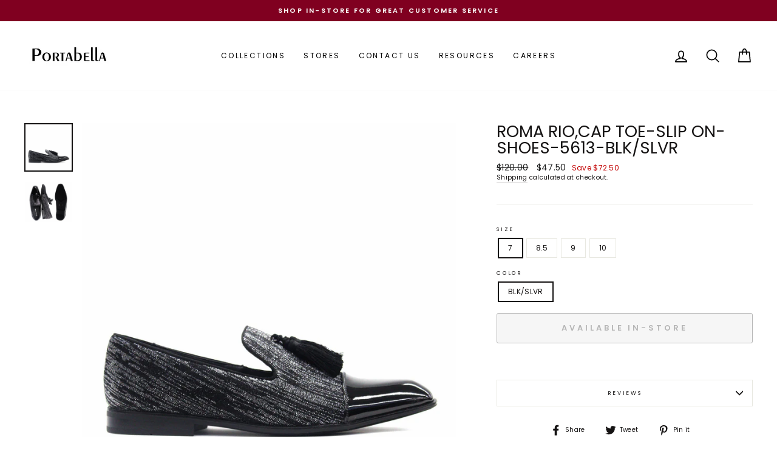

--- FILE ---
content_type: text/html; charset=utf-8
request_url: https://www.portabellastores.com/products/roma-rio-cap-toe-slip-on-shoes-5613-blk-slvr
body_size: 26968
content:
<!doctype html>
<html class="no-js" lang="en">
<head>
  <!-- Google Tag Manager -->
<script>(function(w,d,s,l,i){w[l]=w[l]||[];w[l].push({'gtm.start':
new Date().getTime(),event:'gtm.js'});var f=d.getElementsByTagName(s)[0],
j=d.createElement(s),dl=l!='dataLayer'?'&l='+l:'';j.async=true;j.src=
'https://www.googletagmanager.com/gtm.js?id='+i+dl;f.parentNode.insertBefore(j,f);
})(window,document,'script','dataLayer','GTM-KCDCJTQ');</script>
<!-- End Google Tag Manager -->
  <meta name="facebook-domain-verification" content="0nsf3dwjh2xhrwzpum5w5tyvxc8ezz" />
  <meta charset="utf-8">
  <meta http-equiv="X-UA-Compatible" content="IE=edge,chrome=1">
  <meta name="viewport" content="width=device-width,initial-scale=1">
  <meta name="theme-color" content="#151313">
  <link rel="canonical" href="https://www.portabellastores.com/products/roma-rio-cap-toe-slip-on-shoes-5613-blk-slvr">
  <link rel="canonical" href="https://www.portabellastores.com/products/roma-rio-cap-toe-slip-on-shoes-5613-blk-slvr">
  <link rel="preconnect" href="https://cdn.shopify.com">
  <link rel="preconnect" href="https://fonts.shopifycdn.com">
  <link rel="dns-prefetch" href="https://productreviews.shopifycdn.com">
  <link rel="dns-prefetch" href="https://ajax.googleapis.com">
  <link rel="dns-prefetch" href="https://maps.googleapis.com">
  <link rel="dns-prefetch" href="https://maps.gstatic.com"><link rel="shortcut icon" href="//www.portabellastores.com/cdn/shop/files/Portabella_Black_and_white_32x32.png?v=1759342833" type="image/png" /><title>ROMA RIO,CAP TOE-SLIP ON-SHOES-5613-BLK/SLVR
&ndash; Portabella
</title>
<meta property="og:site_name" content="Portabella">
  <meta property="og:url" content="https://www.portabellastores.com/products/roma-rio-cap-toe-slip-on-shoes-5613-blk-slvr">
  <meta property="og:title" content="ROMA RIO,CAP TOE-SLIP ON-SHOES-5613-BLK/SLVR">
  <meta property="og:type" content="product">
  <meta property="og:description" content="Portabella is a menswear retailer with over 60 locations throughout New York City. We specialize in providing a wide variety of clothing and accessories for men, including suits, tuxedos, jackets, coats, pants, shirts, sweaters, and shoes."><meta property="og:image" content="http://www.portabellastores.com/cdn/shop/products/5613_44c2c9bd-d798-4e47-93b3-5b26d0aea288_1200x1200.jpg?v=1668030048"><meta property="og:image" content="http://www.portabellastores.com/cdn/shop/products/5613_2_6ec033cb-6938-4734-b3fd-c01b32b6738c_1200x1200.jpg?v=1668030048">
  <meta property="og:image:secure_url" content="https://www.portabellastores.com/cdn/shop/products/5613_44c2c9bd-d798-4e47-93b3-5b26d0aea288_1200x1200.jpg?v=1668030048"><meta property="og:image:secure_url" content="https://www.portabellastores.com/cdn/shop/products/5613_2_6ec033cb-6938-4734-b3fd-c01b32b6738c_1200x1200.jpg?v=1668030048">
  <meta name="twitter:site" content="@">
  <meta name="twitter:card" content="summary_large_image">
  <meta name="twitter:title" content="ROMA RIO,CAP TOE-SLIP ON-SHOES-5613-BLK/SLVR">
  <meta name="twitter:description" content="Portabella is a menswear retailer with over 60 locations throughout New York City. We specialize in providing a wide variety of clothing and accessories for men, including suits, tuxedos, jackets, coats, pants, shirts, sweaters, and shoes.">
<style data-shopify>@font-face {
  font-family: Poppins;
  font-weight: 400;
  font-style: normal;
  font-display: swap;
  src: url("//www.portabellastores.com/cdn/fonts/poppins/poppins_n4.0ba78fa5af9b0e1a374041b3ceaadf0a43b41362.woff2") format("woff2"),
       url("//www.portabellastores.com/cdn/fonts/poppins/poppins_n4.214741a72ff2596839fc9760ee7a770386cf16ca.woff") format("woff");
}

  @font-face {
  font-family: Poppins;
  font-weight: 400;
  font-style: normal;
  font-display: swap;
  src: url("//www.portabellastores.com/cdn/fonts/poppins/poppins_n4.0ba78fa5af9b0e1a374041b3ceaadf0a43b41362.woff2") format("woff2"),
       url("//www.portabellastores.com/cdn/fonts/poppins/poppins_n4.214741a72ff2596839fc9760ee7a770386cf16ca.woff") format("woff");
}


  @font-face {
  font-family: Poppins;
  font-weight: 600;
  font-style: normal;
  font-display: swap;
  src: url("//www.portabellastores.com/cdn/fonts/poppins/poppins_n6.aa29d4918bc243723d56b59572e18228ed0786f6.woff2") format("woff2"),
       url("//www.portabellastores.com/cdn/fonts/poppins/poppins_n6.5f815d845fe073750885d5b7e619ee00e8111208.woff") format("woff");
}

  @font-face {
  font-family: Poppins;
  font-weight: 400;
  font-style: italic;
  font-display: swap;
  src: url("//www.portabellastores.com/cdn/fonts/poppins/poppins_i4.846ad1e22474f856bd6b81ba4585a60799a9f5d2.woff2") format("woff2"),
       url("//www.portabellastores.com/cdn/fonts/poppins/poppins_i4.56b43284e8b52fc64c1fd271f289a39e8477e9ec.woff") format("woff");
}

  @font-face {
  font-family: Poppins;
  font-weight: 600;
  font-style: italic;
  font-display: swap;
  src: url("//www.portabellastores.com/cdn/fonts/poppins/poppins_i6.bb8044d6203f492888d626dafda3c2999253e8e9.woff2") format("woff2"),
       url("//www.portabellastores.com/cdn/fonts/poppins/poppins_i6.e233dec1a61b1e7dead9f920159eda42280a02c3.woff") format("woff");
}

</style><link href="//www.portabellastores.com/cdn/shop/t/9/assets/theme.css?v=11357146677675625751768498773" rel="stylesheet" type="text/css" media="all" />
<style data-shopify>:root {
    --typeHeaderPrimary: Poppins;
    --typeHeaderFallback: sans-serif;
    --typeHeaderSize: 32px;
    --typeHeaderWeight: 400;
    --typeHeaderLineHeight: 1;
    --typeHeaderSpacing: 0.0em;

    --typeBasePrimary:Poppins;
    --typeBaseFallback:sans-serif;
    --typeBaseSize: 12px;
    --typeBaseWeight: 400;
    --typeBaseSpacing: 0.025em;
    --typeBaseLineHeight: 1.4;

    --typeCollectionTitle: 22px;

    --iconWeight: 4px;
    --iconLinecaps: round;

    
      --buttonRadius: 3px;
    

    --colorGridOverlayOpacity: 0.1;
  }
}</style><script>
    document.documentElement.className = document.documentElement.className.replace('no-js', 'js');

    window.theme = window.theme || {};
    theme.routes = {
      cart: "/cart",
      cartAdd: "/cart/add.js",
      cartChange: "/cart/change"
    };
    theme.strings = {
      soldOut: "Available in-store",
      unavailable: "Unavailable",
      stockLabel: "Only [count] items in stock!",
      willNotShipUntil: "Will not ship until [date]",
      willBeInStockAfter: "Will be in stock after [date]",
      waitingForStock: "Inventory on the way",
      savePrice: "Save [saved_amount]",
      cartEmpty: "Your cart is currently empty.",
      cartTermsConfirmation: "You must agree with the terms and conditions of sales to check out"
    };
    theme.settings = {
      dynamicVariantsEnable: true,
      dynamicVariantType: "button",
      cartType: "drawer",
      moneyFormat: "${{amount}}",
      saveType: "dollar",
      recentlyViewedEnabled: false,
      predictiveSearch: true,
      predictiveSearchType: "product,article,page,collection",
      inventoryThreshold: 10,
      quickView: false,
      themeName: 'Impulse',
      themeVersion: "3.4.0"
    };
  </script><script>!function(){window.ZipifyPages=window.ZipifyPages||{},window.ZipifyPages.analytics={},window.ZipifyPages.currency="USD",window.ZipifyPages.shopDomain="portabellastore.myshopify.com",window.ZipifyPages.moneyFormat="${{amount}}",window.ZipifyPages.shopifyOptionsSelector=false,window.ZipifyPages.unitPriceEnabled=false,window.ZipifyPages.alternativeAnalyticsLoading=true,window.ZipifyPages.integrations="".split(","),window.ZipifyPages.crmUrl="https://crms.zipify.com",window.ZipifyPages.isPagesEntity=false,window.ZipifyPages.translations={soldOut:"Available in-store",unavailable:"Unavailable"},window.ZipifyPages.routes={root:"\/",cart:{index:"\/cart",add:"\/cart\/add",change:"\/cart\/change",clear:"\/cart\/clear",update:"\/cart\/update"}};window.ZipifyPages.eventsSubscriptions=[],window.ZipifyPages.on=function(i,a){window.ZipifyPages.eventsSubscriptions.push([i,a])}}();</script><script>(() => {
(()=>{class g{constructor(t={}){this.defaultConfig={sectionIds:[],rootMargin:"0px",onSectionViewed:()=>{},onSectionInteracted:()=>{},minViewTime:500,minVisiblePercentage:30,interactiveSelector:'a, button, input, select, textarea, [role="button"], [tabindex]:not([tabindex="-1"])'},this.config={...this.defaultConfig,...t},this.viewedSections=new Set,this.observer=null,this.viewTimers=new Map,this.init()}init(){document.readyState==="loading"?document.addEventListener("DOMContentLoaded",this.setup.bind(this)):this.setup()}setup(){this.setupObserver(),this.setupGlobalClickTracking()}setupObserver(){const t={root:null,rootMargin:this.config.rootMargin,threshold:[0,.1,.2,.3,.4,.5,.6,.7,.8,.9,1]};this.observer=new IntersectionObserver(e=>{e.forEach(i=>{this.calculateVisibility(i)?this.handleSectionVisible(i.target):this.handleSectionHidden(i.target)})},t),this.config.sectionIds.forEach(e=>{const i=document.getElementById(e);i&&this.observer.observe(i)})}calculateVisibility(t){const e=window.innerHeight,i=window.innerWidth,n=e*i,o=t.boundingClientRect,s=Math.max(0,o.top),c=Math.min(e,o.bottom),d=Math.max(0,o.left),a=Math.min(i,o.right),r=Math.max(0,c-s),l=Math.max(0,a-d)*r,m=n>0?l/n*100:0,h=o.width*o.height,p=h>0?l/h*100:0,S=m>=this.config.minVisiblePercentage,b=p>=80;return S||b}isSectionViewed(t){return this.viewedSections.has(Number(t))}setupGlobalClickTracking(){document.addEventListener("click",t=>{const e=this.findParentTrackedSection(t.target);if(e){const i=this.findInteractiveElement(t.target,e.el);i&&(this.isSectionViewed(e.id)||this.trackSectionView(e.id),this.trackSectionInteract(e.id,i,t))}})}findParentTrackedSection(t){let e=t;for(;e&&e!==document.body;){const i=e.id||e.dataset.zpSectionId,n=i?parseInt(i,10):null;if(n&&!isNaN(n)&&this.config.sectionIds.includes(n))return{el:e,id:n};e=e.parentElement}return null}findInteractiveElement(t,e){let i=t;for(;i&&i!==e;){if(i.matches(this.config.interactiveSelector))return i;i=i.parentElement}return null}trackSectionView(t){this.viewedSections.add(Number(t)),this.config.onSectionViewed(t)}trackSectionInteract(t,e,i){this.config.onSectionInteracted(t,e,i)}handleSectionVisible(t){const e=t.id,i=setTimeout(()=>{this.isSectionViewed(e)||this.trackSectionView(e)},this.config.minViewTime);this.viewTimers.set(e,i)}handleSectionHidden(t){const e=t.id;this.viewTimers.has(e)&&(clearTimeout(this.viewTimers.get(e)),this.viewTimers.delete(e))}addSection(t){if(!this.config.sectionIds.includes(t)){this.config.sectionIds.push(t);const e=document.getElementById(t);e&&this.observer&&this.observer.observe(e)}}}class f{constructor(){this.sectionTracker=new g({onSectionViewed:this.onSectionViewed.bind(this),onSectionInteracted:this.onSectionInteracted.bind(this)}),this.runningSplitTests=[]}getCookie(t){const e=document.cookie.match(new RegExp(`(?:^|; )${t}=([^;]*)`));return e?decodeURIComponent(e[1]):null}setCookie(t,e){let i=`${t}=${encodeURIComponent(e)}; path=/; SameSite=Lax`;location.protocol==="https:"&&(i+="; Secure");const n=new Date;n.setTime(n.getTime()+365*24*60*60*1e3),i+=`; expires=${n.toUTCString()}`,document.cookie=i}pickByWeight(t){const e=Object.entries(t).map(([o,s])=>[Number(o),s]),i=e.reduce((o,[,s])=>o+s,0);let n=Math.random()*i;for(const[o,s]of e){if(n<s)return o;n-=s}return e[e.length-1][0]}render(t){const e=t.blocks,i=t.test,n=i.id,o=`zpSectionSplitTest${n}`;let s=Number(this.getCookie(o));e.some(r=>r.id===s)||(s=this.pickByWeight(i.distribution),this.setCookie(o,s));const c=e.find(r=>r.id===s),d=`sectionSplitTest${c.id}`,a=document.querySelector(`template[data-id="${d}"]`);if(!a){console.error(`Template for split test ${c.id} not found`);return}document.currentScript.parentNode.insertBefore(a.content.cloneNode(!0),document.currentScript),this.runningSplitTests.push({id:n,block:c,templateId:d}),this.initTrackingForSection(c.id)}findSplitTestForSection(t){return this.runningSplitTests.find(e=>e.block.id===Number(t))}initTrackingForSection(t){this.sectionTracker.addSection(t)}onSectionViewed(t){this.trackEvent({sectionId:t,event:"zp_section_viewed"})}onSectionInteracted(t){this.trackEvent({sectionId:t,event:"zp_section_clicked"})}trackEvent({event:t,sectionId:e,payload:i={}}){const n=this.findSplitTestForSection(e);n&&window.Shopify.analytics.publish(t,{...i,sectionId:e,splitTestHash:n.id})}}window.ZipifyPages??={};window.ZipifyPages.SectionSplitTest=new f;})();

})()</script><script>window.performance && window.performance.mark && window.performance.mark('shopify.content_for_header.start');</script><meta name="facebook-domain-verification" content="1pcqwea3gyh9n5r27vet83mmc37b88">
<meta name="google-site-verification" content="Hki6WTPmkO6Yz0gC7mV14kBqKHT3yJKULPgrLbqwkAY">
<meta id="shopify-digital-wallet" name="shopify-digital-wallet" content="/49478828195/digital_wallets/dialog">
<meta name="shopify-checkout-api-token" content="80d399b02a99118b80a73eaadb135352">
<meta id="in-context-paypal-metadata" data-shop-id="49478828195" data-venmo-supported="true" data-environment="production" data-locale="en_US" data-paypal-v4="true" data-currency="USD">
<link rel="alternate" type="application/json+oembed" href="https://www.portabellastores.com/products/roma-rio-cap-toe-slip-on-shoes-5613-blk-slvr.oembed">
<script async="async" src="/checkouts/internal/preloads.js?locale=en-US"></script>
<script id="shopify-features" type="application/json">{"accessToken":"80d399b02a99118b80a73eaadb135352","betas":["rich-media-storefront-analytics"],"domain":"www.portabellastores.com","predictiveSearch":true,"shopId":49478828195,"locale":"en"}</script>
<script>var Shopify = Shopify || {};
Shopify.shop = "portabellastore.myshopify.com";
Shopify.locale = "en";
Shopify.currency = {"active":"USD","rate":"1.0"};
Shopify.country = "US";
Shopify.theme = {"name":"Edited Copy","id":134819905699,"schema_name":"Impulse","schema_version":"3.4.0","theme_store_id":857,"role":"main"};
Shopify.theme.handle = "null";
Shopify.theme.style = {"id":null,"handle":null};
Shopify.cdnHost = "www.portabellastores.com/cdn";
Shopify.routes = Shopify.routes || {};
Shopify.routes.root = "/";</script>
<script type="module">!function(o){(o.Shopify=o.Shopify||{}).modules=!0}(window);</script>
<script>!function(o){function n(){var o=[];function n(){o.push(Array.prototype.slice.apply(arguments))}return n.q=o,n}var t=o.Shopify=o.Shopify||{};t.loadFeatures=n(),t.autoloadFeatures=n()}(window);</script>
<script id="shop-js-analytics" type="application/json">{"pageType":"product"}</script>
<script defer="defer" async type="module" src="//www.portabellastores.com/cdn/shopifycloud/shop-js/modules/v2/client.init-shop-cart-sync_BT-GjEfc.en.esm.js"></script>
<script defer="defer" async type="module" src="//www.portabellastores.com/cdn/shopifycloud/shop-js/modules/v2/chunk.common_D58fp_Oc.esm.js"></script>
<script defer="defer" async type="module" src="//www.portabellastores.com/cdn/shopifycloud/shop-js/modules/v2/chunk.modal_xMitdFEc.esm.js"></script>
<script type="module">
  await import("//www.portabellastores.com/cdn/shopifycloud/shop-js/modules/v2/client.init-shop-cart-sync_BT-GjEfc.en.esm.js");
await import("//www.portabellastores.com/cdn/shopifycloud/shop-js/modules/v2/chunk.common_D58fp_Oc.esm.js");
await import("//www.portabellastores.com/cdn/shopifycloud/shop-js/modules/v2/chunk.modal_xMitdFEc.esm.js");

  window.Shopify.SignInWithShop?.initShopCartSync?.({"fedCMEnabled":true,"windoidEnabled":true});

</script>
<script>(function() {
  var isLoaded = false;
  function asyncLoad() {
    if (isLoaded) return;
    isLoaded = true;
    var urls = ["https:\/\/widgets.automizely.com\/pages\/v1\/pages.js?store_connection_id=7a42af826d804e009227cff6bbd457a5\u0026mapped_org_id=babb6b9b15be9a1d85e4ba27dd907b83_v1\u0026shop=portabellastore.myshopify.com","https:\/\/sapp.plerdy.com\/data\/783\/plerdy_shopy.js?shop=portabellastore.myshopify.com","https:\/\/static.klaviyo.com\/onsite\/js\/VZDBAJ\/klaviyo.js?company_id=VZDBAJ\u0026shop=portabellastore.myshopify.com","https:\/\/cdn.roseperl.com\/storelocator-prod\/stockist-form\/portabellastore-1750218478.js?shop=portabellastore.myshopify.com","https:\/\/cdn.roseperl.com\/storelocator-prod\/setting\/portabellastore-1764953437.js?shop=portabellastore.myshopify.com","https:\/\/cdn.roseperl.com\/storelocator-prod\/wtb\/portabellastore-1764953438.js?shop=portabellastore.myshopify.com","https:\/\/cdn.roseperl.com\/storelocator-prod\/fo\/portabellastore-1764953439.js?shop=portabellastore.myshopify.com"];
    for (var i = 0; i < urls.length; i++) {
      var s = document.createElement('script');
      s.type = 'text/javascript';
      s.async = true;
      s.src = urls[i];
      var x = document.getElementsByTagName('script')[0];
      x.parentNode.insertBefore(s, x);
    }
  };
  if(window.attachEvent) {
    window.attachEvent('onload', asyncLoad);
  } else {
    window.addEventListener('load', asyncLoad, false);
  }
})();</script>
<script id="__st">var __st={"a":49478828195,"offset":-18000,"reqid":"25c28d97-bb1b-422b-a78c-1f28db8b6602-1769116339","pageurl":"www.portabellastores.com\/products\/roma-rio-cap-toe-slip-on-shoes-5613-blk-slvr","u":"c4aba51eee3c","p":"product","rtyp":"product","rid":7902485217443};</script>
<script>window.ShopifyPaypalV4VisibilityTracking = true;</script>
<script id="captcha-bootstrap">!function(){'use strict';const t='contact',e='account',n='new_comment',o=[[t,t],['blogs',n],['comments',n],[t,'customer']],c=[[e,'customer_login'],[e,'guest_login'],[e,'recover_customer_password'],[e,'create_customer']],r=t=>t.map((([t,e])=>`form[action*='/${t}']:not([data-nocaptcha='true']) input[name='form_type'][value='${e}']`)).join(','),a=t=>()=>t?[...document.querySelectorAll(t)].map((t=>t.form)):[];function s(){const t=[...o],e=r(t);return a(e)}const i='password',u='form_key',d=['recaptcha-v3-token','g-recaptcha-response','h-captcha-response',i],f=()=>{try{return window.sessionStorage}catch{return}},m='__shopify_v',_=t=>t.elements[u];function p(t,e,n=!1){try{const o=window.sessionStorage,c=JSON.parse(o.getItem(e)),{data:r}=function(t){const{data:e,action:n}=t;return t[m]||n?{data:e,action:n}:{data:t,action:n}}(c);for(const[e,n]of Object.entries(r))t.elements[e]&&(t.elements[e].value=n);n&&o.removeItem(e)}catch(o){console.error('form repopulation failed',{error:o})}}const l='form_type',E='cptcha';function T(t){t.dataset[E]=!0}const w=window,h=w.document,L='Shopify',v='ce_forms',y='captcha';let A=!1;((t,e)=>{const n=(g='f06e6c50-85a8-45c8-87d0-21a2b65856fe',I='https://cdn.shopify.com/shopifycloud/storefront-forms-hcaptcha/ce_storefront_forms_captcha_hcaptcha.v1.5.2.iife.js',D={infoText:'Protected by hCaptcha',privacyText:'Privacy',termsText:'Terms'},(t,e,n)=>{const o=w[L][v],c=o.bindForm;if(c)return c(t,g,e,D).then(n);var r;o.q.push([[t,g,e,D],n]),r=I,A||(h.body.append(Object.assign(h.createElement('script'),{id:'captcha-provider',async:!0,src:r})),A=!0)});var g,I,D;w[L]=w[L]||{},w[L][v]=w[L][v]||{},w[L][v].q=[],w[L][y]=w[L][y]||{},w[L][y].protect=function(t,e){n(t,void 0,e),T(t)},Object.freeze(w[L][y]),function(t,e,n,w,h,L){const[v,y,A,g]=function(t,e,n){const i=e?o:[],u=t?c:[],d=[...i,...u],f=r(d),m=r(i),_=r(d.filter((([t,e])=>n.includes(e))));return[a(f),a(m),a(_),s()]}(w,h,L),I=t=>{const e=t.target;return e instanceof HTMLFormElement?e:e&&e.form},D=t=>v().includes(t);t.addEventListener('submit',(t=>{const e=I(t);if(!e)return;const n=D(e)&&!e.dataset.hcaptchaBound&&!e.dataset.recaptchaBound,o=_(e),c=g().includes(e)&&(!o||!o.value);(n||c)&&t.preventDefault(),c&&!n&&(function(t){try{if(!f())return;!function(t){const e=f();if(!e)return;const n=_(t);if(!n)return;const o=n.value;o&&e.removeItem(o)}(t);const e=Array.from(Array(32),(()=>Math.random().toString(36)[2])).join('');!function(t,e){_(t)||t.append(Object.assign(document.createElement('input'),{type:'hidden',name:u})),t.elements[u].value=e}(t,e),function(t,e){const n=f();if(!n)return;const o=[...t.querySelectorAll(`input[type='${i}']`)].map((({name:t})=>t)),c=[...d,...o],r={};for(const[a,s]of new FormData(t).entries())c.includes(a)||(r[a]=s);n.setItem(e,JSON.stringify({[m]:1,action:t.action,data:r}))}(t,e)}catch(e){console.error('failed to persist form',e)}}(e),e.submit())}));const S=(t,e)=>{t&&!t.dataset[E]&&(n(t,e.some((e=>e===t))),T(t))};for(const o of['focusin','change'])t.addEventListener(o,(t=>{const e=I(t);D(e)&&S(e,y())}));const B=e.get('form_key'),M=e.get(l),P=B&&M;t.addEventListener('DOMContentLoaded',(()=>{const t=y();if(P)for(const e of t)e.elements[l].value===M&&p(e,B);[...new Set([...A(),...v().filter((t=>'true'===t.dataset.shopifyCaptcha))])].forEach((e=>S(e,t)))}))}(h,new URLSearchParams(w.location.search),n,t,e,['guest_login'])})(!0,!0)}();</script>
<script integrity="sha256-4kQ18oKyAcykRKYeNunJcIwy7WH5gtpwJnB7kiuLZ1E=" data-source-attribution="shopify.loadfeatures" defer="defer" src="//www.portabellastores.com/cdn/shopifycloud/storefront/assets/storefront/load_feature-a0a9edcb.js" crossorigin="anonymous"></script>
<script data-source-attribution="shopify.dynamic_checkout.dynamic.init">var Shopify=Shopify||{};Shopify.PaymentButton=Shopify.PaymentButton||{isStorefrontPortableWallets:!0,init:function(){window.Shopify.PaymentButton.init=function(){};var t=document.createElement("script");t.src="https://www.portabellastores.com/cdn/shopifycloud/portable-wallets/latest/portable-wallets.en.js",t.type="module",document.head.appendChild(t)}};
</script>
<script data-source-attribution="shopify.dynamic_checkout.buyer_consent">
  function portableWalletsHideBuyerConsent(e){var t=document.getElementById("shopify-buyer-consent"),n=document.getElementById("shopify-subscription-policy-button");t&&n&&(t.classList.add("hidden"),t.setAttribute("aria-hidden","true"),n.removeEventListener("click",e))}function portableWalletsShowBuyerConsent(e){var t=document.getElementById("shopify-buyer-consent"),n=document.getElementById("shopify-subscription-policy-button");t&&n&&(t.classList.remove("hidden"),t.removeAttribute("aria-hidden"),n.addEventListener("click",e))}window.Shopify?.PaymentButton&&(window.Shopify.PaymentButton.hideBuyerConsent=portableWalletsHideBuyerConsent,window.Shopify.PaymentButton.showBuyerConsent=portableWalletsShowBuyerConsent);
</script>
<script>
  function portableWalletsCleanup(e){e&&e.src&&console.error("Failed to load portable wallets script "+e.src);var t=document.querySelectorAll("shopify-accelerated-checkout .shopify-payment-button__skeleton, shopify-accelerated-checkout-cart .wallet-cart-button__skeleton"),e=document.getElementById("shopify-buyer-consent");for(let e=0;e<t.length;e++)t[e].remove();e&&e.remove()}function portableWalletsNotLoadedAsModule(e){e instanceof ErrorEvent&&"string"==typeof e.message&&e.message.includes("import.meta")&&"string"==typeof e.filename&&e.filename.includes("portable-wallets")&&(window.removeEventListener("error",portableWalletsNotLoadedAsModule),window.Shopify.PaymentButton.failedToLoad=e,"loading"===document.readyState?document.addEventListener("DOMContentLoaded",window.Shopify.PaymentButton.init):window.Shopify.PaymentButton.init())}window.addEventListener("error",portableWalletsNotLoadedAsModule);
</script>

<script type="module" src="https://www.portabellastores.com/cdn/shopifycloud/portable-wallets/latest/portable-wallets.en.js" onError="portableWalletsCleanup(this)" crossorigin="anonymous"></script>
<script nomodule>
  document.addEventListener("DOMContentLoaded", portableWalletsCleanup);
</script>

<link id="shopify-accelerated-checkout-styles" rel="stylesheet" media="screen" href="https://www.portabellastores.com/cdn/shopifycloud/portable-wallets/latest/accelerated-checkout-backwards-compat.css" crossorigin="anonymous">
<style id="shopify-accelerated-checkout-cart">
        #shopify-buyer-consent {
  margin-top: 1em;
  display: inline-block;
  width: 100%;
}

#shopify-buyer-consent.hidden {
  display: none;
}

#shopify-subscription-policy-button {
  background: none;
  border: none;
  padding: 0;
  text-decoration: underline;
  font-size: inherit;
  cursor: pointer;
}

#shopify-subscription-policy-button::before {
  box-shadow: none;
}

      </style>

<script>window.performance && window.performance.mark && window.performance.mark('shopify.content_for_header.end');</script>

  <script src="//www.portabellastores.com/cdn/shop/t/9/assets/vendor-scripts-v7.js" defer="defer"></script><script src="//www.portabellastores.com/cdn/shop/t/9/assets/theme.js?v=117654868488806554321703001317" defer="defer"></script>



<script type="text/javascript">
window.dataLayer = window.dataLayer || [];

window.appStart = function(){
  window.productPageHandle = function(){

    var productName = "ROMA RIO,CAP TOE-SLIP ON-SHOES-5613-BLK/SLVR";
    var productId = "7902485217443";
    var productPrice = "47.50";
    var productBrand = "ROMA RIO";
    var productCollection = "Dress Shoes - SHOP IN-STORE ONLY";
    var productType = "SHOES";
    var productSku = "21434378";
    var productVariantId = "43057831870627";
    var productVariantTitle = "7 / BLK/SLVR";

    window.dataLayer.push({
      event: "analyzify_productDetail",
      productId: productId,
      productName: productName,
      productPrice: productPrice,
      productBrand: productBrand,
      productCategory: productCollection,
      productType: productType,
      productSku: productSku,
      productVariantId: productVariantId,
      productVariantTitle: productVariantTitle,
      currency: "USD",
    });
  };

  window.allPageHandle = function(){
    window.dataLayer.push({
      event: "ga4kit_info",
      contentGroup: "product",
      
        userType: "visitor",
      
    });
  };
  allPageHandle();

  
    productPageHandle();
  

}
appStart();
</script>
<script>
    var appEnvironment = 'storelocator-prod';
    var shopHash = '5fda2dc73c8c742d02b24e5fa018d740';
</script>

<script>
    
    
    SCASLShopifyProduct = {id:7902485217443,handle:'roma-rio-cap-toe-slip-on-shoes-5613-blk-slvr',title:"ROMA RIO,CAP TOE-SLIP ON-SHOES-5613-BLK\/SLVR",variants: [{"id":43057831870627,"title":"7 \/ BLK\/SLVR","option1":"7","option2":"BLK\/SLVR","option3":null,"sku":"21434378","requires_shipping":true,"taxable":true,"featured_image":{"id":36064037601443,"product_id":7902485217443,"position":1,"created_at":"2022-11-09T16:40:45-05:00","updated_at":"2022-11-09T16:40:48-05:00","alt":null,"width":2000,"height":2000,"src":"\/\/www.portabellastores.com\/cdn\/shop\/products\/5613_44c2c9bd-d798-4e47-93b3-5b26d0aea288.jpg?v=1668030048","variant_ids":[43057831870627,43057831903395,43057831936163,43057831968931]},"available":false,"name":"ROMA RIO,CAP TOE-SLIP ON-SHOES-5613-BLK\/SLVR - 7 \/ BLK\/SLVR","public_title":"7 \/ BLK\/SLVR","options":["7","BLK\/SLVR"],"price":4750,"weight":0,"compare_at_price":12000,"inventory_management":"shopify","barcode":null,"featured_media":{"alt":null,"id":28477924081827,"position":1,"preview_image":{"aspect_ratio":1.0,"height":2000,"width":2000,"src":"\/\/www.portabellastores.com\/cdn\/shop\/products\/5613_44c2c9bd-d798-4e47-93b3-5b26d0aea288.jpg?v=1668030048"}},"requires_selling_plan":false,"selling_plan_allocations":[]},{"id":43057831903395,"title":"8.5 \/ BLK\/SLVR","option1":"8.5","option2":"BLK\/SLVR","option3":null,"sku":"21434402","requires_shipping":true,"taxable":true,"featured_image":{"id":36064037601443,"product_id":7902485217443,"position":1,"created_at":"2022-11-09T16:40:45-05:00","updated_at":"2022-11-09T16:40:48-05:00","alt":null,"width":2000,"height":2000,"src":"\/\/www.portabellastores.com\/cdn\/shop\/products\/5613_44c2c9bd-d798-4e47-93b3-5b26d0aea288.jpg?v=1668030048","variant_ids":[43057831870627,43057831903395,43057831936163,43057831968931]},"available":false,"name":"ROMA RIO,CAP TOE-SLIP ON-SHOES-5613-BLK\/SLVR - 8.5 \/ BLK\/SLVR","public_title":"8.5 \/ BLK\/SLVR","options":["8.5","BLK\/SLVR"],"price":4750,"weight":0,"compare_at_price":12000,"inventory_management":"shopify","barcode":null,"featured_media":{"alt":null,"id":28477924081827,"position":1,"preview_image":{"aspect_ratio":1.0,"height":2000,"width":2000,"src":"\/\/www.portabellastores.com\/cdn\/shop\/products\/5613_44c2c9bd-d798-4e47-93b3-5b26d0aea288.jpg?v=1668030048"}},"requires_selling_plan":false,"selling_plan_allocations":[]},{"id":43057831936163,"title":"9 \/ BLK\/SLVR","option1":"9","option2":"BLK\/SLVR","option3":null,"sku":"21434410","requires_shipping":true,"taxable":true,"featured_image":{"id":36064037601443,"product_id":7902485217443,"position":1,"created_at":"2022-11-09T16:40:45-05:00","updated_at":"2022-11-09T16:40:48-05:00","alt":null,"width":2000,"height":2000,"src":"\/\/www.portabellastores.com\/cdn\/shop\/products\/5613_44c2c9bd-d798-4e47-93b3-5b26d0aea288.jpg?v=1668030048","variant_ids":[43057831870627,43057831903395,43057831936163,43057831968931]},"available":false,"name":"ROMA RIO,CAP TOE-SLIP ON-SHOES-5613-BLK\/SLVR - 9 \/ BLK\/SLVR","public_title":"9 \/ BLK\/SLVR","options":["9","BLK\/SLVR"],"price":4750,"weight":0,"compare_at_price":12000,"inventory_management":"shopify","barcode":null,"featured_media":{"alt":null,"id":28477924081827,"position":1,"preview_image":{"aspect_ratio":1.0,"height":2000,"width":2000,"src":"\/\/www.portabellastores.com\/cdn\/shop\/products\/5613_44c2c9bd-d798-4e47-93b3-5b26d0aea288.jpg?v=1668030048"}},"requires_selling_plan":false,"selling_plan_allocations":[]},{"id":43057831968931,"title":"10 \/ BLK\/SLVR","option1":"10","option2":"BLK\/SLVR","option3":null,"sku":"21434436","requires_shipping":true,"taxable":true,"featured_image":{"id":36064037601443,"product_id":7902485217443,"position":1,"created_at":"2022-11-09T16:40:45-05:00","updated_at":"2022-11-09T16:40:48-05:00","alt":null,"width":2000,"height":2000,"src":"\/\/www.portabellastores.com\/cdn\/shop\/products\/5613_44c2c9bd-d798-4e47-93b3-5b26d0aea288.jpg?v=1668030048","variant_ids":[43057831870627,43057831903395,43057831936163,43057831968931]},"available":false,"name":"ROMA RIO,CAP TOE-SLIP ON-SHOES-5613-BLK\/SLVR - 10 \/ BLK\/SLVR","public_title":"10 \/ BLK\/SLVR","options":["10","BLK\/SLVR"],"price":4750,"weight":0,"compare_at_price":12000,"inventory_management":"shopify","barcode":null,"featured_media":{"alt":null,"id":28477924081827,"position":1,"preview_image":{"aspect_ratio":1.0,"height":2000,"width":2000,"src":"\/\/www.portabellastores.com\/cdn\/shop\/products\/5613_44c2c9bd-d798-4e47-93b3-5b26d0aea288.jpg?v=1668030048"}},"requires_selling_plan":false,"selling_plan_allocations":[]}],tags: ["CAP TOE-SLIP ON-SHOES-5613-BLK\/SLVR","ROMA RIO"],collections: [{"id":223137235107,"handle":"dress-shoes","title":"Dress Shoes - SHOP IN-STORE ONLY","updated_at":"2025-09-26T17:08:42-04:00","body_html":"","published_at":"2020-10-01T21:22:30-04:00","sort_order":"alpha-asc","template_suffix":"","disjunctive":true,"rules":[{"column":"type","relation":"equals","condition":"SHOES"},{"column":"type","relation":"equals","condition":"B\u0026T SHOES"}],"published_scope":"web"}],vendor: "ROMA RIO",};
</script>

<link href="https://monorail-edge.shopifysvc.com" rel="dns-prefetch">
<script>(function(){if ("sendBeacon" in navigator && "performance" in window) {try {var session_token_from_headers = performance.getEntriesByType('navigation')[0].serverTiming.find(x => x.name == '_s').description;} catch {var session_token_from_headers = undefined;}var session_cookie_matches = document.cookie.match(/_shopify_s=([^;]*)/);var session_token_from_cookie = session_cookie_matches && session_cookie_matches.length === 2 ? session_cookie_matches[1] : "";var session_token = session_token_from_headers || session_token_from_cookie || "";function handle_abandonment_event(e) {var entries = performance.getEntries().filter(function(entry) {return /monorail-edge.shopifysvc.com/.test(entry.name);});if (!window.abandonment_tracked && entries.length === 0) {window.abandonment_tracked = true;var currentMs = Date.now();var navigation_start = performance.timing.navigationStart;var payload = {shop_id: 49478828195,url: window.location.href,navigation_start,duration: currentMs - navigation_start,session_token,page_type: "product"};window.navigator.sendBeacon("https://monorail-edge.shopifysvc.com/v1/produce", JSON.stringify({schema_id: "online_store_buyer_site_abandonment/1.1",payload: payload,metadata: {event_created_at_ms: currentMs,event_sent_at_ms: currentMs}}));}}window.addEventListener('pagehide', handle_abandonment_event);}}());</script>
<script id="web-pixels-manager-setup">(function e(e,d,r,n,o){if(void 0===o&&(o={}),!Boolean(null===(a=null===(i=window.Shopify)||void 0===i?void 0:i.analytics)||void 0===a?void 0:a.replayQueue)){var i,a;window.Shopify=window.Shopify||{};var t=window.Shopify;t.analytics=t.analytics||{};var s=t.analytics;s.replayQueue=[],s.publish=function(e,d,r){return s.replayQueue.push([e,d,r]),!0};try{self.performance.mark("wpm:start")}catch(e){}var l=function(){var e={modern:/Edge?\/(1{2}[4-9]|1[2-9]\d|[2-9]\d{2}|\d{4,})\.\d+(\.\d+|)|Firefox\/(1{2}[4-9]|1[2-9]\d|[2-9]\d{2}|\d{4,})\.\d+(\.\d+|)|Chrom(ium|e)\/(9{2}|\d{3,})\.\d+(\.\d+|)|(Maci|X1{2}).+ Version\/(15\.\d+|(1[6-9]|[2-9]\d|\d{3,})\.\d+)([,.]\d+|)( \(\w+\)|)( Mobile\/\w+|) Safari\/|Chrome.+OPR\/(9{2}|\d{3,})\.\d+\.\d+|(CPU[ +]OS|iPhone[ +]OS|CPU[ +]iPhone|CPU IPhone OS|CPU iPad OS)[ +]+(15[._]\d+|(1[6-9]|[2-9]\d|\d{3,})[._]\d+)([._]\d+|)|Android:?[ /-](13[3-9]|1[4-9]\d|[2-9]\d{2}|\d{4,})(\.\d+|)(\.\d+|)|Android.+Firefox\/(13[5-9]|1[4-9]\d|[2-9]\d{2}|\d{4,})\.\d+(\.\d+|)|Android.+Chrom(ium|e)\/(13[3-9]|1[4-9]\d|[2-9]\d{2}|\d{4,})\.\d+(\.\d+|)|SamsungBrowser\/([2-9]\d|\d{3,})\.\d+/,legacy:/Edge?\/(1[6-9]|[2-9]\d|\d{3,})\.\d+(\.\d+|)|Firefox\/(5[4-9]|[6-9]\d|\d{3,})\.\d+(\.\d+|)|Chrom(ium|e)\/(5[1-9]|[6-9]\d|\d{3,})\.\d+(\.\d+|)([\d.]+$|.*Safari\/(?![\d.]+ Edge\/[\d.]+$))|(Maci|X1{2}).+ Version\/(10\.\d+|(1[1-9]|[2-9]\d|\d{3,})\.\d+)([,.]\d+|)( \(\w+\)|)( Mobile\/\w+|) Safari\/|Chrome.+OPR\/(3[89]|[4-9]\d|\d{3,})\.\d+\.\d+|(CPU[ +]OS|iPhone[ +]OS|CPU[ +]iPhone|CPU IPhone OS|CPU iPad OS)[ +]+(10[._]\d+|(1[1-9]|[2-9]\d|\d{3,})[._]\d+)([._]\d+|)|Android:?[ /-](13[3-9]|1[4-9]\d|[2-9]\d{2}|\d{4,})(\.\d+|)(\.\d+|)|Mobile Safari.+OPR\/([89]\d|\d{3,})\.\d+\.\d+|Android.+Firefox\/(13[5-9]|1[4-9]\d|[2-9]\d{2}|\d{4,})\.\d+(\.\d+|)|Android.+Chrom(ium|e)\/(13[3-9]|1[4-9]\d|[2-9]\d{2}|\d{4,})\.\d+(\.\d+|)|Android.+(UC? ?Browser|UCWEB|U3)[ /]?(15\.([5-9]|\d{2,})|(1[6-9]|[2-9]\d|\d{3,})\.\d+)\.\d+|SamsungBrowser\/(5\.\d+|([6-9]|\d{2,})\.\d+)|Android.+MQ{2}Browser\/(14(\.(9|\d{2,})|)|(1[5-9]|[2-9]\d|\d{3,})(\.\d+|))(\.\d+|)|K[Aa][Ii]OS\/(3\.\d+|([4-9]|\d{2,})\.\d+)(\.\d+|)/},d=e.modern,r=e.legacy,n=navigator.userAgent;return n.match(d)?"modern":n.match(r)?"legacy":"unknown"}(),u="modern"===l?"modern":"legacy",c=(null!=n?n:{modern:"",legacy:""})[u],f=function(e){return[e.baseUrl,"/wpm","/b",e.hashVersion,"modern"===e.buildTarget?"m":"l",".js"].join("")}({baseUrl:d,hashVersion:r,buildTarget:u}),m=function(e){var d=e.version,r=e.bundleTarget,n=e.surface,o=e.pageUrl,i=e.monorailEndpoint;return{emit:function(e){var a=e.status,t=e.errorMsg,s=(new Date).getTime(),l=JSON.stringify({metadata:{event_sent_at_ms:s},events:[{schema_id:"web_pixels_manager_load/3.1",payload:{version:d,bundle_target:r,page_url:o,status:a,surface:n,error_msg:t},metadata:{event_created_at_ms:s}}]});if(!i)return console&&console.warn&&console.warn("[Web Pixels Manager] No Monorail endpoint provided, skipping logging."),!1;try{return self.navigator.sendBeacon.bind(self.navigator)(i,l)}catch(e){}var u=new XMLHttpRequest;try{return u.open("POST",i,!0),u.setRequestHeader("Content-Type","text/plain"),u.send(l),!0}catch(e){return console&&console.warn&&console.warn("[Web Pixels Manager] Got an unhandled error while logging to Monorail."),!1}}}}({version:r,bundleTarget:l,surface:e.surface,pageUrl:self.location.href,monorailEndpoint:e.monorailEndpoint});try{o.browserTarget=l,function(e){var d=e.src,r=e.async,n=void 0===r||r,o=e.onload,i=e.onerror,a=e.sri,t=e.scriptDataAttributes,s=void 0===t?{}:t,l=document.createElement("script"),u=document.querySelector("head"),c=document.querySelector("body");if(l.async=n,l.src=d,a&&(l.integrity=a,l.crossOrigin="anonymous"),s)for(var f in s)if(Object.prototype.hasOwnProperty.call(s,f))try{l.dataset[f]=s[f]}catch(e){}if(o&&l.addEventListener("load",o),i&&l.addEventListener("error",i),u)u.appendChild(l);else{if(!c)throw new Error("Did not find a head or body element to append the script");c.appendChild(l)}}({src:f,async:!0,onload:function(){if(!function(){var e,d;return Boolean(null===(d=null===(e=window.Shopify)||void 0===e?void 0:e.analytics)||void 0===d?void 0:d.initialized)}()){var d=window.webPixelsManager.init(e)||void 0;if(d){var r=window.Shopify.analytics;r.replayQueue.forEach((function(e){var r=e[0],n=e[1],o=e[2];d.publishCustomEvent(r,n,o)})),r.replayQueue=[],r.publish=d.publishCustomEvent,r.visitor=d.visitor,r.initialized=!0}}},onerror:function(){return m.emit({status:"failed",errorMsg:"".concat(f," has failed to load")})},sri:function(e){var d=/^sha384-[A-Za-z0-9+/=]+$/;return"string"==typeof e&&d.test(e)}(c)?c:"",scriptDataAttributes:o}),m.emit({status:"loading"})}catch(e){m.emit({status:"failed",errorMsg:(null==e?void 0:e.message)||"Unknown error"})}}})({shopId: 49478828195,storefrontBaseUrl: "https://www.portabellastores.com",extensionsBaseUrl: "https://extensions.shopifycdn.com/cdn/shopifycloud/web-pixels-manager",monorailEndpoint: "https://monorail-edge.shopifysvc.com/unstable/produce_batch",surface: "storefront-renderer",enabledBetaFlags: ["2dca8a86"],webPixelsConfigList: [{"id":"608829603","configuration":"{\"config\":\"{\\\"google_tag_ids\\\":[\\\"G-1NW080FMZ5\\\",\\\"GT-KTTDDFQ\\\"],\\\"target_country\\\":\\\"ZZ\\\",\\\"gtag_events\\\":[{\\\"type\\\":\\\"search\\\",\\\"action_label\\\":\\\"G-1NW080FMZ5\\\"},{\\\"type\\\":\\\"begin_checkout\\\",\\\"action_label\\\":\\\"G-1NW080FMZ5\\\"},{\\\"type\\\":\\\"view_item\\\",\\\"action_label\\\":[\\\"G-1NW080FMZ5\\\",\\\"MC-7PY4JNWJ5M\\\"]},{\\\"type\\\":\\\"purchase\\\",\\\"action_label\\\":[\\\"G-1NW080FMZ5\\\",\\\"MC-7PY4JNWJ5M\\\"]},{\\\"type\\\":\\\"page_view\\\",\\\"action_label\\\":[\\\"G-1NW080FMZ5\\\",\\\"MC-7PY4JNWJ5M\\\"]},{\\\"type\\\":\\\"add_payment_info\\\",\\\"action_label\\\":\\\"G-1NW080FMZ5\\\"},{\\\"type\\\":\\\"add_to_cart\\\",\\\"action_label\\\":\\\"G-1NW080FMZ5\\\"}],\\\"enable_monitoring_mode\\\":false}\"}","eventPayloadVersion":"v1","runtimeContext":"OPEN","scriptVersion":"b2a88bafab3e21179ed38636efcd8a93","type":"APP","apiClientId":1780363,"privacyPurposes":[],"dataSharingAdjustments":{"protectedCustomerApprovalScopes":["read_customer_address","read_customer_email","read_customer_name","read_customer_personal_data","read_customer_phone"]}},{"id":"213024931","configuration":"{\"pixel_id\":\"627897622569496\",\"pixel_type\":\"facebook_pixel\",\"metaapp_system_user_token\":\"-\"}","eventPayloadVersion":"v1","runtimeContext":"OPEN","scriptVersion":"ca16bc87fe92b6042fbaa3acc2fbdaa6","type":"APP","apiClientId":2329312,"privacyPurposes":["ANALYTICS","MARKETING","SALE_OF_DATA"],"dataSharingAdjustments":{"protectedCustomerApprovalScopes":["read_customer_address","read_customer_email","read_customer_name","read_customer_personal_data","read_customer_phone"]}},{"id":"shopify-app-pixel","configuration":"{}","eventPayloadVersion":"v1","runtimeContext":"STRICT","scriptVersion":"0450","apiClientId":"shopify-pixel","type":"APP","privacyPurposes":["ANALYTICS","MARKETING"]},{"id":"shopify-custom-pixel","eventPayloadVersion":"v1","runtimeContext":"LAX","scriptVersion":"0450","apiClientId":"shopify-pixel","type":"CUSTOM","privacyPurposes":["ANALYTICS","MARKETING"]}],isMerchantRequest: false,initData: {"shop":{"name":"Portabella","paymentSettings":{"currencyCode":"USD"},"myshopifyDomain":"portabellastore.myshopify.com","countryCode":"US","storefrontUrl":"https:\/\/www.portabellastores.com"},"customer":null,"cart":null,"checkout":null,"productVariants":[{"price":{"amount":47.5,"currencyCode":"USD"},"product":{"title":"ROMA RIO,CAP TOE-SLIP ON-SHOES-5613-BLK\/SLVR","vendor":"ROMA RIO","id":"7902485217443","untranslatedTitle":"ROMA RIO,CAP TOE-SLIP ON-SHOES-5613-BLK\/SLVR","url":"\/products\/roma-rio-cap-toe-slip-on-shoes-5613-blk-slvr","type":"SHOES"},"id":"43057831870627","image":{"src":"\/\/www.portabellastores.com\/cdn\/shop\/products\/5613_44c2c9bd-d798-4e47-93b3-5b26d0aea288.jpg?v=1668030048"},"sku":"21434378","title":"7 \/ BLK\/SLVR","untranslatedTitle":"7 \/ BLK\/SLVR"},{"price":{"amount":47.5,"currencyCode":"USD"},"product":{"title":"ROMA RIO,CAP TOE-SLIP ON-SHOES-5613-BLK\/SLVR","vendor":"ROMA RIO","id":"7902485217443","untranslatedTitle":"ROMA RIO,CAP TOE-SLIP ON-SHOES-5613-BLK\/SLVR","url":"\/products\/roma-rio-cap-toe-slip-on-shoes-5613-blk-slvr","type":"SHOES"},"id":"43057831903395","image":{"src":"\/\/www.portabellastores.com\/cdn\/shop\/products\/5613_44c2c9bd-d798-4e47-93b3-5b26d0aea288.jpg?v=1668030048"},"sku":"21434402","title":"8.5 \/ BLK\/SLVR","untranslatedTitle":"8.5 \/ BLK\/SLVR"},{"price":{"amount":47.5,"currencyCode":"USD"},"product":{"title":"ROMA RIO,CAP TOE-SLIP ON-SHOES-5613-BLK\/SLVR","vendor":"ROMA RIO","id":"7902485217443","untranslatedTitle":"ROMA RIO,CAP TOE-SLIP ON-SHOES-5613-BLK\/SLVR","url":"\/products\/roma-rio-cap-toe-slip-on-shoes-5613-blk-slvr","type":"SHOES"},"id":"43057831936163","image":{"src":"\/\/www.portabellastores.com\/cdn\/shop\/products\/5613_44c2c9bd-d798-4e47-93b3-5b26d0aea288.jpg?v=1668030048"},"sku":"21434410","title":"9 \/ BLK\/SLVR","untranslatedTitle":"9 \/ BLK\/SLVR"},{"price":{"amount":47.5,"currencyCode":"USD"},"product":{"title":"ROMA RIO,CAP TOE-SLIP ON-SHOES-5613-BLK\/SLVR","vendor":"ROMA RIO","id":"7902485217443","untranslatedTitle":"ROMA RIO,CAP TOE-SLIP ON-SHOES-5613-BLK\/SLVR","url":"\/products\/roma-rio-cap-toe-slip-on-shoes-5613-blk-slvr","type":"SHOES"},"id":"43057831968931","image":{"src":"\/\/www.portabellastores.com\/cdn\/shop\/products\/5613_44c2c9bd-d798-4e47-93b3-5b26d0aea288.jpg?v=1668030048"},"sku":"21434436","title":"10 \/ BLK\/SLVR","untranslatedTitle":"10 \/ BLK\/SLVR"}],"purchasingCompany":null},},"https://www.portabellastores.com/cdn","fcfee988w5aeb613cpc8e4bc33m6693e112",{"modern":"","legacy":""},{"shopId":"49478828195","storefrontBaseUrl":"https:\/\/www.portabellastores.com","extensionBaseUrl":"https:\/\/extensions.shopifycdn.com\/cdn\/shopifycloud\/web-pixels-manager","surface":"storefront-renderer","enabledBetaFlags":"[\"2dca8a86\"]","isMerchantRequest":"false","hashVersion":"fcfee988w5aeb613cpc8e4bc33m6693e112","publish":"custom","events":"[[\"page_viewed\",{}],[\"product_viewed\",{\"productVariant\":{\"price\":{\"amount\":47.5,\"currencyCode\":\"USD\"},\"product\":{\"title\":\"ROMA RIO,CAP TOE-SLIP ON-SHOES-5613-BLK\/SLVR\",\"vendor\":\"ROMA RIO\",\"id\":\"7902485217443\",\"untranslatedTitle\":\"ROMA RIO,CAP TOE-SLIP ON-SHOES-5613-BLK\/SLVR\",\"url\":\"\/products\/roma-rio-cap-toe-slip-on-shoes-5613-blk-slvr\",\"type\":\"SHOES\"},\"id\":\"43057831870627\",\"image\":{\"src\":\"\/\/www.portabellastores.com\/cdn\/shop\/products\/5613_44c2c9bd-d798-4e47-93b3-5b26d0aea288.jpg?v=1668030048\"},\"sku\":\"21434378\",\"title\":\"7 \/ BLK\/SLVR\",\"untranslatedTitle\":\"7 \/ BLK\/SLVR\"}}]]"});</script><script>
  window.ShopifyAnalytics = window.ShopifyAnalytics || {};
  window.ShopifyAnalytics.meta = window.ShopifyAnalytics.meta || {};
  window.ShopifyAnalytics.meta.currency = 'USD';
  var meta = {"product":{"id":7902485217443,"gid":"gid:\/\/shopify\/Product\/7902485217443","vendor":"ROMA RIO","type":"SHOES","handle":"roma-rio-cap-toe-slip-on-shoes-5613-blk-slvr","variants":[{"id":43057831870627,"price":4750,"name":"ROMA RIO,CAP TOE-SLIP ON-SHOES-5613-BLK\/SLVR - 7 \/ BLK\/SLVR","public_title":"7 \/ BLK\/SLVR","sku":"21434378"},{"id":43057831903395,"price":4750,"name":"ROMA RIO,CAP TOE-SLIP ON-SHOES-5613-BLK\/SLVR - 8.5 \/ BLK\/SLVR","public_title":"8.5 \/ BLK\/SLVR","sku":"21434402"},{"id":43057831936163,"price":4750,"name":"ROMA RIO,CAP TOE-SLIP ON-SHOES-5613-BLK\/SLVR - 9 \/ BLK\/SLVR","public_title":"9 \/ BLK\/SLVR","sku":"21434410"},{"id":43057831968931,"price":4750,"name":"ROMA RIO,CAP TOE-SLIP ON-SHOES-5613-BLK\/SLVR - 10 \/ BLK\/SLVR","public_title":"10 \/ BLK\/SLVR","sku":"21434436"}],"remote":false},"page":{"pageType":"product","resourceType":"product","resourceId":7902485217443,"requestId":"25c28d97-bb1b-422b-a78c-1f28db8b6602-1769116339"}};
  for (var attr in meta) {
    window.ShopifyAnalytics.meta[attr] = meta[attr];
  }
</script>
<script class="analytics">
  (function () {
    var customDocumentWrite = function(content) {
      var jquery = null;

      if (window.jQuery) {
        jquery = window.jQuery;
      } else if (window.Checkout && window.Checkout.$) {
        jquery = window.Checkout.$;
      }

      if (jquery) {
        jquery('body').append(content);
      }
    };

    var hasLoggedConversion = function(token) {
      if (token) {
        return document.cookie.indexOf('loggedConversion=' + token) !== -1;
      }
      return false;
    }

    var setCookieIfConversion = function(token) {
      if (token) {
        var twoMonthsFromNow = new Date(Date.now());
        twoMonthsFromNow.setMonth(twoMonthsFromNow.getMonth() + 2);

        document.cookie = 'loggedConversion=' + token + '; expires=' + twoMonthsFromNow;
      }
    }

    var trekkie = window.ShopifyAnalytics.lib = window.trekkie = window.trekkie || [];
    if (trekkie.integrations) {
      return;
    }
    trekkie.methods = [
      'identify',
      'page',
      'ready',
      'track',
      'trackForm',
      'trackLink'
    ];
    trekkie.factory = function(method) {
      return function() {
        var args = Array.prototype.slice.call(arguments);
        args.unshift(method);
        trekkie.push(args);
        return trekkie;
      };
    };
    for (var i = 0; i < trekkie.methods.length; i++) {
      var key = trekkie.methods[i];
      trekkie[key] = trekkie.factory(key);
    }
    trekkie.load = function(config) {
      trekkie.config = config || {};
      trekkie.config.initialDocumentCookie = document.cookie;
      var first = document.getElementsByTagName('script')[0];
      var script = document.createElement('script');
      script.type = 'text/javascript';
      script.onerror = function(e) {
        var scriptFallback = document.createElement('script');
        scriptFallback.type = 'text/javascript';
        scriptFallback.onerror = function(error) {
                var Monorail = {
      produce: function produce(monorailDomain, schemaId, payload) {
        var currentMs = new Date().getTime();
        var event = {
          schema_id: schemaId,
          payload: payload,
          metadata: {
            event_created_at_ms: currentMs,
            event_sent_at_ms: currentMs
          }
        };
        return Monorail.sendRequest("https://" + monorailDomain + "/v1/produce", JSON.stringify(event));
      },
      sendRequest: function sendRequest(endpointUrl, payload) {
        // Try the sendBeacon API
        if (window && window.navigator && typeof window.navigator.sendBeacon === 'function' && typeof window.Blob === 'function' && !Monorail.isIos12()) {
          var blobData = new window.Blob([payload], {
            type: 'text/plain'
          });

          if (window.navigator.sendBeacon(endpointUrl, blobData)) {
            return true;
          } // sendBeacon was not successful

        } // XHR beacon

        var xhr = new XMLHttpRequest();

        try {
          xhr.open('POST', endpointUrl);
          xhr.setRequestHeader('Content-Type', 'text/plain');
          xhr.send(payload);
        } catch (e) {
          console.log(e);
        }

        return false;
      },
      isIos12: function isIos12() {
        return window.navigator.userAgent.lastIndexOf('iPhone; CPU iPhone OS 12_') !== -1 || window.navigator.userAgent.lastIndexOf('iPad; CPU OS 12_') !== -1;
      }
    };
    Monorail.produce('monorail-edge.shopifysvc.com',
      'trekkie_storefront_load_errors/1.1',
      {shop_id: 49478828195,
      theme_id: 134819905699,
      app_name: "storefront",
      context_url: window.location.href,
      source_url: "//www.portabellastores.com/cdn/s/trekkie.storefront.46a754ac07d08c656eb845cfbf513dd9a18d4ced.min.js"});

        };
        scriptFallback.async = true;
        scriptFallback.src = '//www.portabellastores.com/cdn/s/trekkie.storefront.46a754ac07d08c656eb845cfbf513dd9a18d4ced.min.js';
        first.parentNode.insertBefore(scriptFallback, first);
      };
      script.async = true;
      script.src = '//www.portabellastores.com/cdn/s/trekkie.storefront.46a754ac07d08c656eb845cfbf513dd9a18d4ced.min.js';
      first.parentNode.insertBefore(script, first);
    };
    trekkie.load(
      {"Trekkie":{"appName":"storefront","development":false,"defaultAttributes":{"shopId":49478828195,"isMerchantRequest":null,"themeId":134819905699,"themeCityHash":"12712716701986367192","contentLanguage":"en","currency":"USD","eventMetadataId":"48d89d0b-3e8a-4229-a94f-2b09617b0083"},"isServerSideCookieWritingEnabled":true,"monorailRegion":"shop_domain","enabledBetaFlags":["65f19447"]},"Session Attribution":{},"S2S":{"facebookCapiEnabled":true,"source":"trekkie-storefront-renderer","apiClientId":580111}}
    );

    var loaded = false;
    trekkie.ready(function() {
      if (loaded) return;
      loaded = true;

      window.ShopifyAnalytics.lib = window.trekkie;

      var originalDocumentWrite = document.write;
      document.write = customDocumentWrite;
      try { window.ShopifyAnalytics.merchantGoogleAnalytics.call(this); } catch(error) {};
      document.write = originalDocumentWrite;

      window.ShopifyAnalytics.lib.page(null,{"pageType":"product","resourceType":"product","resourceId":7902485217443,"requestId":"25c28d97-bb1b-422b-a78c-1f28db8b6602-1769116339","shopifyEmitted":true});

      var match = window.location.pathname.match(/checkouts\/(.+)\/(thank_you|post_purchase)/)
      var token = match? match[1]: undefined;
      if (!hasLoggedConversion(token)) {
        setCookieIfConversion(token);
        window.ShopifyAnalytics.lib.track("Viewed Product",{"currency":"USD","variantId":43057831870627,"productId":7902485217443,"productGid":"gid:\/\/shopify\/Product\/7902485217443","name":"ROMA RIO,CAP TOE-SLIP ON-SHOES-5613-BLK\/SLVR - 7 \/ BLK\/SLVR","price":"47.50","sku":"21434378","brand":"ROMA RIO","variant":"7 \/ BLK\/SLVR","category":"SHOES","nonInteraction":true,"remote":false},undefined,undefined,{"shopifyEmitted":true});
      window.ShopifyAnalytics.lib.track("monorail:\/\/trekkie_storefront_viewed_product\/1.1",{"currency":"USD","variantId":43057831870627,"productId":7902485217443,"productGid":"gid:\/\/shopify\/Product\/7902485217443","name":"ROMA RIO,CAP TOE-SLIP ON-SHOES-5613-BLK\/SLVR - 7 \/ BLK\/SLVR","price":"47.50","sku":"21434378","brand":"ROMA RIO","variant":"7 \/ BLK\/SLVR","category":"SHOES","nonInteraction":true,"remote":false,"referer":"https:\/\/www.portabellastores.com\/products\/roma-rio-cap-toe-slip-on-shoes-5613-blk-slvr"});
      }
    });


        var eventsListenerScript = document.createElement('script');
        eventsListenerScript.async = true;
        eventsListenerScript.src = "//www.portabellastores.com/cdn/shopifycloud/storefront/assets/shop_events_listener-3da45d37.js";
        document.getElementsByTagName('head')[0].appendChild(eventsListenerScript);

})();</script>
<script
  defer
  src="https://www.portabellastores.com/cdn/shopifycloud/perf-kit/shopify-perf-kit-3.0.4.min.js"
  data-application="storefront-renderer"
  data-shop-id="49478828195"
  data-render-region="gcp-us-central1"
  data-page-type="product"
  data-theme-instance-id="134819905699"
  data-theme-name="Impulse"
  data-theme-version="3.4.0"
  data-monorail-region="shop_domain"
  data-resource-timing-sampling-rate="10"
  data-shs="true"
  data-shs-beacon="true"
  data-shs-export-with-fetch="true"
  data-shs-logs-sample-rate="1"
  data-shs-beacon-endpoint="https://www.portabellastores.com/api/collect"
></script>
</head>

<body class="template-product" data-center-text="true" data-button_style="round-slight" data-type_header_capitalize="true" data-type_headers_align_text="true" data-type_product_capitalize="true" data-swatch_style="round">

  <a class="in-page-link visually-hidden skip-link" href="#MainContent">Skip to content</a>
  
  <!-- Google Tag Manager (noscript) -->
  <noscript><iframe src="https://www.googletagmanager.com/ns.html?id=GTM-KCDCJTQ"
  height="0" width="0" style="display:none;visibility:hidden"></iframe></noscript>
  <!-- End Google Tag Manager (noscript) -->
  
  <div id="PageContainer" class="page-container">
    <div class="transition-body"><div id="shopify-section-header" class="shopify-section">

<div id="NavDrawer" class="drawer drawer--right">
  <div class="drawer__contents">
    <div class="drawer__fixed-header drawer__fixed-header--full">
      <div class="drawer__header drawer__header--full appear-animation appear-delay-1">
        <div class="h2 drawer__title">
        </div>
        <div class="drawer__close">
          <button type="button" class="drawer__close-button js-drawer-close">
            <svg aria-hidden="true" focusable="false" role="presentation" class="icon icon-close" viewBox="0 0 64 64"><path d="M19 17.61l27.12 27.13m0-27.12L19 44.74"/></svg>
            <span class="icon__fallback-text">Close menu</span>
          </button>
        </div>
      </div>
    </div>
    <div class="drawer__scrollable">
      <ul class="mobile-nav" role="navigation" aria-label="Primary"><li class="mobile-nav__item appear-animation appear-delay-2"><div class="mobile-nav__has-sublist"><a href="/collections"
                    class="mobile-nav__link mobile-nav__link--top-level"
                    id="Label-collections1"
                    >
                    Collections
                  </a>
                  <div class="mobile-nav__toggle">
                    <button type="button"
                      aria-controls="Linklist-collections1"
                      class="collapsible-trigger collapsible--auto-height"><span class="collapsible-trigger__icon collapsible-trigger__icon--open" role="presentation">
  <svg aria-hidden="true" focusable="false" role="presentation" class="icon icon--wide icon-chevron-down" viewBox="0 0 28 16"><path d="M1.57 1.59l12.76 12.77L27.1 1.59" stroke-width="2" stroke="#000" fill="none" fill-rule="evenodd"/></svg>
</span>
</button>
                  </div></div><div id="Linklist-collections1"
                class="mobile-nav__sublist collapsible-content collapsible-content--all"
                aria-labelledby="Label-collections1"
                >
                <div class="collapsible-content__inner">
                  <ul class="mobile-nav__sublist"><li class="mobile-nav__item">
                        <div class="mobile-nav__child-item"><a href="/collections/new"
                              class="mobile-nav__link"
                              id="Sublabel-collections-new1"
                              >
                              New arrivals
                            </a></div></li><li class="mobile-nav__item">
                        <div class="mobile-nav__child-item"><a href="/collections/dressy-suits"
                              class="mobile-nav__link"
                              id="Sublabel-collections-dressy-suits2"
                              >
                              Suits &amp; Tuxedos
                            </a></div></li><li class="mobile-nav__item">
                        <div class="mobile-nav__child-item"><a href="/collections/coats"
                              class="mobile-nav__link"
                              id="Sublabel-collections-coats3"
                              >
                              Jackets &amp; Coats
                            </a></div></li><li class="mobile-nav__item">
                        <div class="mobile-nav__child-item"><a href="/collections/pants"
                              class="mobile-nav__link"
                              id="Sublabel-collections-pants4"
                              >
                              Pants
                            </a></div></li><li class="mobile-nav__item">
                        <div class="mobile-nav__child-item"><a href="/collections/shirts"
                              class="mobile-nav__link"
                              id="Sublabel-collections-shirts5"
                              >
                              Shirts
                            </a></div></li><li class="mobile-nav__item">
                        <div class="mobile-nav__child-item"><a href="/collections/knits"
                              class="mobile-nav__link"
                              id="Sublabel-collections-knits6"
                              >
                              Sweaters
                            </a></div></li><li class="mobile-nav__item">
                        <div class="mobile-nav__child-item"><a href="/collections/dress-shoes"
                              class="mobile-nav__link"
                              id="Sublabel-collections-dress-shoes7"
                              >
                              Shoes
                            </a></div></li><li class="mobile-nav__item">
                        <div class="mobile-nav__child-item"><a href="/collections/accessories-1"
                              class="mobile-nav__link"
                              id="Sublabel-collections-accessories-18"
                              >
                              Accessories
                            </a></div></li></ul>
                </div>
              </div></li><li class="mobile-nav__item appear-animation appear-delay-3"><a href="/pages/store-locator" class="mobile-nav__link mobile-nav__link--top-level">Stores</a></li><li class="mobile-nav__item appear-animation appear-delay-4"><a href="/pages/contact-us" class="mobile-nav__link mobile-nav__link--top-level">Contact Us</a></li><li class="mobile-nav__item appear-animation appear-delay-5"><div class="mobile-nav__has-sublist"><a href="/blogs/news"
                    class="mobile-nav__link mobile-nav__link--top-level"
                    id="Label-blogs-news4"
                    >
                    Resources
                  </a>
                  <div class="mobile-nav__toggle">
                    <button type="button"
                      aria-controls="Linklist-blogs-news4"
                      class="collapsible-trigger collapsible--auto-height"><span class="collapsible-trigger__icon collapsible-trigger__icon--open" role="presentation">
  <svg aria-hidden="true" focusable="false" role="presentation" class="icon icon--wide icon-chevron-down" viewBox="0 0 28 16"><path d="M1.57 1.59l12.76 12.77L27.1 1.59" stroke-width="2" stroke="#000" fill="none" fill-rule="evenodd"/></svg>
</span>
</button>
                  </div></div><div id="Linklist-blogs-news4"
                class="mobile-nav__sublist collapsible-content collapsible-content--all"
                aria-labelledby="Label-blogs-news4"
                >
                <div class="collapsible-content__inner">
                  <ul class="mobile-nav__sublist"><li class="mobile-nav__item">
                        <div class="mobile-nav__child-item"><a href="/blogs/news"
                              class="mobile-nav__link"
                              id="Sublabel-blogs-news1"
                              >
                              Blog
                            </a></div></li></ul>
                </div>
              </div></li><li class="mobile-nav__item appear-animation appear-delay-6"><a href="/pages/careers" class="mobile-nav__link mobile-nav__link--top-level">Careers</a></li><li class="mobile-nav__item mobile-nav__item--secondary">
            <div class="grid"><div class="grid__item one-half appear-animation appear-delay-7">
                  <a href="/account" class="mobile-nav__link">Log in
</a>
                </div></div>
          </li></ul><ul class="mobile-nav__social appear-animation appear-delay-8"><li class="mobile-nav__social-item">
            <a target="_blank" rel="noopener" href="https://www.instagram.com/portabellamenswear/?hl=en" title="Portabella on Instagram">
              <svg aria-hidden="true" focusable="false" role="presentation" class="icon icon-instagram" viewBox="0 0 32 32"><path fill="#444" d="M16 3.094c4.206 0 4.7.019 6.363.094 1.538.069 2.369.325 2.925.544.738.287 1.262.625 1.813 1.175s.894 1.075 1.175 1.813c.212.556.475 1.387.544 2.925.075 1.662.094 2.156.094 6.363s-.019 4.7-.094 6.363c-.069 1.538-.325 2.369-.544 2.925-.288.738-.625 1.262-1.175 1.813s-1.075.894-1.813 1.175c-.556.212-1.387.475-2.925.544-1.663.075-2.156.094-6.363.094s-4.7-.019-6.363-.094c-1.537-.069-2.369-.325-2.925-.544-.737-.288-1.263-.625-1.813-1.175s-.894-1.075-1.175-1.813c-.212-.556-.475-1.387-.544-2.925-.075-1.663-.094-2.156-.094-6.363s.019-4.7.094-6.363c.069-1.537.325-2.369.544-2.925.287-.737.625-1.263 1.175-1.813s1.075-.894 1.813-1.175c.556-.212 1.388-.475 2.925-.544 1.662-.081 2.156-.094 6.363-.094zm0-2.838c-4.275 0-4.813.019-6.494.094-1.675.075-2.819.344-3.819.731-1.037.4-1.913.944-2.788 1.819S1.486 4.656 1.08 5.688c-.387 1-.656 2.144-.731 3.825-.075 1.675-.094 2.213-.094 6.488s.019 4.813.094 6.494c.075 1.675.344 2.819.731 3.825.4 1.038.944 1.913 1.819 2.788s1.756 1.413 2.788 1.819c1 .387 2.144.656 3.825.731s2.213.094 6.494.094 4.813-.019 6.494-.094c1.675-.075 2.819-.344 3.825-.731 1.038-.4 1.913-.944 2.788-1.819s1.413-1.756 1.819-2.788c.387-1 .656-2.144.731-3.825s.094-2.212.094-6.494-.019-4.813-.094-6.494c-.075-1.675-.344-2.819-.731-3.825-.4-1.038-.944-1.913-1.819-2.788s-1.756-1.413-2.788-1.819c-1-.387-2.144-.656-3.825-.731C20.812.275 20.275.256 16 .256z"/><path fill="#444" d="M16 7.912a8.088 8.088 0 0 0 0 16.175c4.463 0 8.087-3.625 8.087-8.088s-3.625-8.088-8.088-8.088zm0 13.338a5.25 5.25 0 1 1 0-10.5 5.25 5.25 0 1 1 0 10.5zM26.294 7.594a1.887 1.887 0 1 1-3.774.002 1.887 1.887 0 0 1 3.774-.003z"/></svg>
              <span class="icon__fallback-text">Instagram</span>
            </a>
          </li><li class="mobile-nav__social-item">
            <a target="_blank" rel="noopener" href="https://www.facebook.com/portabellamenswear/" title="Portabella on Facebook">
              <svg aria-hidden="true" focusable="false" role="presentation" class="icon icon-facebook" viewBox="0 0 32 32"><path fill="#444" d="M18.56 31.36V17.28h4.48l.64-5.12h-5.12v-3.2c0-1.28.64-2.56 2.56-2.56h2.56V1.28H19.2c-3.84 0-7.04 2.56-7.04 7.04v3.84H7.68v5.12h4.48v14.08h6.4z"/></svg>
              <span class="icon__fallback-text">Facebook</span>
            </a>
          </li><li class="mobile-nav__social-item">
            <a target="_blank" rel="noopener" href="https://www.tiktok.com/@portabella" title="Portabella on TickTok">
              <svg aria-hidden="true" focusable="false" role="presentation" class="icon icon-tiktok" viewBox="0 0 2859 3333"><path d="M2081 0c55 473 319 755 778 785v532c-266 26-499-61-770-225v995c0 1264-1378 1659-1932 753-356-583-138-1606 1004-1647v561c-87 14-180 36-265 65-254 86-398 247-358 531 77 544 1075 705 992-358V1h551z"/></svg>
              <span class="icon__fallback-text">TikTok</span>
            </a>
          </li></ul>
    </div>
  </div>
</div>
<div id="CartDrawer" class="drawer drawer--right">
    <form action="/cart" method="post" novalidate class="drawer__contents">
      <div class="drawer__fixed-header">
        <div class="drawer__header appear-animation appear-delay-1">
          <div class="h2 drawer__title">Cart</div>
          <div class="drawer__close">
            <button type="button" class="drawer__close-button js-drawer-close">
              <svg aria-hidden="true" focusable="false" role="presentation" class="icon icon-close" viewBox="0 0 64 64"><path d="M19 17.61l27.12 27.13m0-27.12L19 44.74"/></svg>
              <span class="icon__fallback-text">Close cart</span>
            </button>
          </div>
        </div>
      </div>

      <div id="CartContainer" class="drawer__inner"></div>
    </form>
  </div><style>
  .site-nav__link,
  .site-nav__dropdown-link:not(.site-nav__dropdown-link--top-level) {
    font-size: 12px;
  }
  
    .site-nav__link, .mobile-nav__link--top-level {
      text-transform: uppercase;
      letter-spacing: 0.2em;
    }
    .mobile-nav__link--top-level {
      font-size: 1.1em;
    }
  

  

  
.site-header {
      box-shadow: 0 0 1px rgba(0,0,0,0.2);
    }

    .toolbar + .header-sticky-wrapper .site-header {
      border-top: 0;
    }</style>

<div data-section-id="header" data-section-type="header-section">


  <div class="announcement-bar">
    <div class="page-width">
      <div
        id="AnnouncementSlider"
        class="announcement-slider announcement-slider--compact"
        data-compact-style="true"
        data-block-count="2"><div
              id="AnnouncementSlide-1524770292306"
              class="announcement-slider__slide"
              data-index="0"
              ><a class="announcement-link" href="/pages/store-locator"><span class="announcement-text">SHOP IN-STORE FOR GREAT CUSTOMER SERVICE</span></a></div><div
              id="AnnouncementSlide-1524770296206"
              class="announcement-slider__slide"
              data-index="1"
              ><a class="announcement-link" href="/pages/store-locator"><span class="announcement-text">VISIT US IN-STORE TODAY</span></a></div></div>
    </div>
  </div>


<div class="header-sticky-wrapper">
    <div class="header-wrapper"><header
        class="site-header"
        data-sticky="true">
        <div class="page-width">
          <div
            class="header-layout header-layout--left-center"
            data-logo-align="left"><div class="header-item header-item--logo"><style data-shopify>.header-item--logo,
    .header-layout--left-center .header-item--logo,
    .header-layout--left-center .header-item--icons {
      -webkit-box-flex: 0 1 80px;
      -ms-flex: 0 1 80px;
      flex: 0 1 80px;
    }

    @media only screen and (min-width: 769px) {
      .header-item--logo,
      .header-layout--left-center .header-item--logo,
      .header-layout--left-center .header-item--icons {
        -webkit-box-flex: 0 0 150px;
        -ms-flex: 0 0 150px;
        flex: 0 0 150px;
      }
    }

    .site-header__logo a {
      width: 80px;
    }
    .is-light .site-header__logo .logo--inverted {
      width: 80px;
    }
    @media only screen and (min-width: 769px) {
      .site-header__logo a {
        width: 150px;
      }

      .is-light .site-header__logo .logo--inverted {
        width: 150px;
      }
    }</style><div class="h1 site-header__logo" itemscope itemtype="http://schema.org/Organization">
      <a
        href="/"
        itemprop="url"
        class="site-header__logo-link logo--has-inverted">
        <img
          class="small--hide"
          src="//www.portabellastores.com/cdn/shop/files/Portabella_Logo_150x.png?v=1701271526"
          srcset="//www.portabellastores.com/cdn/shop/files/Portabella_Logo_150x.png?v=1701271526 1x, //www.portabellastores.com/cdn/shop/files/Portabella_Logo_150x@2x.png?v=1701271526 2x"
          alt="Portabella"
          itemprop="logo">
        <img
          class="medium-up--hide"
          src="//www.portabellastores.com/cdn/shop/files/Portabella_Logo_80x.png?v=1701271526"
          srcset="//www.portabellastores.com/cdn/shop/files/Portabella_Logo_80x.png?v=1701271526 1x, //www.portabellastores.com/cdn/shop/files/Portabella_Logo_80x@2x.png?v=1701271526 2x"
          alt="Portabella">
      </a><a
          href="/"
          itemprop="url"
          class="site-header__logo-link logo--inverted">
          <img
            class="small--hide"
            src="//www.portabellastores.com/cdn/shop/files/PortabellaWhiteLogo200x50pxpng_150x.png?v=1701267017"
            srcset="//www.portabellastores.com/cdn/shop/files/PortabellaWhiteLogo200x50pxpng_150x.png?v=1701267017 1x, //www.portabellastores.com/cdn/shop/files/PortabellaWhiteLogo200x50pxpng_150x@2x.png?v=1701267017 2x"
            alt="Portabella"
            itemprop="logo">
          <img
            class="medium-up--hide"
            src="//www.portabellastores.com/cdn/shop/files/PortabellaWhiteLogo200x50pxpng_80x.png?v=1701267017"
            srcset="//www.portabellastores.com/cdn/shop/files/PortabellaWhiteLogo200x50pxpng_80x.png?v=1701267017 1x, //www.portabellastores.com/cdn/shop/files/PortabellaWhiteLogo200x50pxpng_80x@2x.png?v=1701267017 2x"
            alt="Portabella">
        </a></div></div><div class="header-item header-item--navigation text-center"><ul
  class="site-nav site-navigation small--hide"
  
    role="navigation" aria-label="Primary"
  ><li
      class="site-nav__item site-nav__expanded-item site-nav--has-dropdown"
      aria-haspopup="true">

      <a href="/collections" class="site-nav__link site-nav__link--underline site-nav__link--has-dropdown">
        Collections
      </a><ul class="site-nav__dropdown text-left"><li class="">
              <a href="/collections/new" class="site-nav__dropdown-link site-nav__dropdown-link--second-level">
                New arrivals
</a></li><li class="">
              <a href="/collections/dressy-suits" class="site-nav__dropdown-link site-nav__dropdown-link--second-level">
                Suits &amp; Tuxedos
</a></li><li class="">
              <a href="/collections/coats" class="site-nav__dropdown-link site-nav__dropdown-link--second-level">
                Jackets &amp; Coats
</a></li><li class="">
              <a href="/collections/pants" class="site-nav__dropdown-link site-nav__dropdown-link--second-level">
                Pants
</a></li><li class="">
              <a href="/collections/shirts" class="site-nav__dropdown-link site-nav__dropdown-link--second-level">
                Shirts
</a></li><li class="">
              <a href="/collections/knits" class="site-nav__dropdown-link site-nav__dropdown-link--second-level">
                Sweaters
</a></li><li class="">
              <a href="/collections/dress-shoes" class="site-nav__dropdown-link site-nav__dropdown-link--second-level">
                Shoes
</a></li><li class="">
              <a href="/collections/accessories-1" class="site-nav__dropdown-link site-nav__dropdown-link--second-level">
                Accessories
</a></li></ul></li><li
      class="site-nav__item site-nav__expanded-item"
      >

      <a href="/pages/store-locator" class="site-nav__link site-nav__link--underline">
        Stores
      </a></li><li
      class="site-nav__item site-nav__expanded-item"
      >

      <a href="/pages/contact-us" class="site-nav__link site-nav__link--underline">
        Contact Us
      </a></li><li
      class="site-nav__item site-nav__expanded-item site-nav--has-dropdown"
      aria-haspopup="true">

      <a href="/blogs/news" class="site-nav__link site-nav__link--underline site-nav__link--has-dropdown">
        Resources
      </a><ul class="site-nav__dropdown text-left"><li class="">
              <a href="/blogs/news" class="site-nav__dropdown-link site-nav__dropdown-link--second-level">
                Blog
</a></li></ul></li><li
      class="site-nav__item site-nav__expanded-item"
      >

      <a href="/pages/careers" class="site-nav__link site-nav__link--underline">
        Careers
      </a></li></ul>
</div><div class="header-item header-item--icons"><div class="site-nav">
  <div class="site-nav__icons"><a class="site-nav__link site-nav__link--icon small--hide" href="/account">
        <svg aria-hidden="true" focusable="false" role="presentation" class="icon icon-user" viewBox="0 0 64 64"><path d="M35 39.84v-2.53c3.3-1.91 6-6.66 6-11.41 0-7.63 0-13.82-9-13.82s-9 6.19-9 13.82c0 4.75 2.7 9.51 6 11.41v2.53c-10.18.85-18 6-18 12.16h42c0-6.19-7.82-11.31-18-12.16z"/></svg>
        <span class="icon__fallback-text">Log in
</span>
      </a><a href="/search" class="site-nav__link site-nav__link--icon js-search-header">
        <svg aria-hidden="true" focusable="false" role="presentation" class="icon icon-search" viewBox="0 0 64 64"><path d="M47.16 28.58A18.58 18.58 0 1 1 28.58 10a18.58 18.58 0 0 1 18.58 18.58zM54 54L41.94 42"/></svg>
        <span class="icon__fallback-text">Search</span>
      </a><button
        type="button"
        class="site-nav__link site-nav__link--icon js-drawer-open-nav medium-up--hide"
        aria-controls="NavDrawer">
        <svg aria-hidden="true" focusable="false" role="presentation" class="icon icon-hamburger" viewBox="0 0 64 64"><path d="M7 15h51M7 32h43M7 49h51"/></svg>
        <span class="icon__fallback-text">Site navigation</span>
      </button><a href="/cart" class="site-nav__link site-nav__link--icon js-drawer-open-cart" aria-controls="CartDrawer" data-icon="bag">
      <span class="cart-link"><svg aria-hidden="true" focusable="false" role="presentation" class="icon icon-bag" viewBox="0 0 64 64"><g fill="none" stroke="#000" stroke-width="2"><path d="M25 26c0-15.79 3.57-20 8-20s8 4.21 8 20"/><path d="M14.74 18h36.51l3.59 36.73h-43.7z"/></g></svg><span class="icon__fallback-text">Cart</span>
        <span class="cart-link__bubble"></span>
      </span>
    </a>
  </div>
</div>
</div>
          </div></div>
        <div class="site-header__search-container">
          <div class="site-header__search">
            <div class="page-width">
              <form action="/search" method="get" role="search"
                id="HeaderSearchForm"
                class="site-header__search-form">
                <input type="hidden" name="type" value="product,article,page,collection">
                <button type="submit" class="text-link site-header__search-btn site-header__search-btn--submit">
                  <svg aria-hidden="true" focusable="false" role="presentation" class="icon icon-search" viewBox="0 0 64 64"><path d="M47.16 28.58A18.58 18.58 0 1 1 28.58 10a18.58 18.58 0 0 1 18.58 18.58zM54 54L41.94 42"/></svg>
                  <span class="icon__fallback-text">Search</span>
                </button>
                <input type="search" name="q" value="" placeholder="Search our store" class="site-header__search-input" aria-label="Search our store">
              </form>
              <button type="button" class="js-search-header-close text-link site-header__search-btn">
                <svg aria-hidden="true" focusable="false" role="presentation" class="icon icon-close" viewBox="0 0 64 64"><path d="M19 17.61l27.12 27.13m0-27.12L19 44.74"/></svg>
                <span class="icon__fallback-text">"Close (esc)"</span>
              </button>
            </div>
          </div><div class="predictive-results hide">
              <div class="page-width">
                <div id="PredictiveResults"></div>
                <div class="text-center predictive-results__footer">
                  <button type="button" class="btn btn--small" data-predictive-search-button>
                    <small>
                      View more
                    </small>
                  </button>
                </div>
              </div>
            </div></div>
      </header>
    </div>
  </div></div>


<style> #shopify-section-header .announcement-text {font-size: 11px;} </style></div><main class="main-content" id="MainContent">
        <div id="shopify-section-product-template" class="shopify-section"><div id="ProductSection-7902485217443"
  class="product-section"
  data-section-id="7902485217443"
  data-section-type="product-template"
  data-product-handle="roma-rio-cap-toe-slip-on-shoes-5613-blk-slvr"
  data-product-url="/products/roma-rio-cap-toe-slip-on-shoes-5613-blk-slvr"
  data-aspect-ratio="100.0"
  data-img-url="//www.portabellastores.com/cdn/shop/products/5613_44c2c9bd-d798-4e47-93b3-5b26d0aea288_{width}x.jpg?v=1668030048"
  
  
    data-inventory="true"
  
  
  
    data-enable-history-state="true"
  ><script type="application/ld+json">
  {
    "@context": "http://schema.org",
    "@type": "Product",
    "offers": {
      "@type": "Offer",
      "availability":"https://schema.org/OutOfStock",
      "price": "47.5",
      "priceCurrency": "USD",
      "priceValidUntil": "2026-02-01",
      "url": "https://www.portabellastores.com/products/roma-rio-cap-toe-slip-on-shoes-5613-blk-slvr"
    },
    "brand": "ROMA RIO",
    "sku": "21434378",
    "name": "ROMA RIO,CAP TOE-SLIP ON-SHOES-5613-BLK\/SLVR",
    "description": "",
    "category": "",
    "url": "https://www.portabellastores.com/products/roma-rio-cap-toe-slip-on-shoes-5613-blk-slvr","image": {
      "@type": "ImageObject",
      "url": "https://www.portabellastores.com/cdn/shop/products/5613_44c2c9bd-d798-4e47-93b3-5b26d0aea288_1024x1024.jpg?v=1668030048",
      "image": "https://www.portabellastores.com/cdn/shop/products/5613_44c2c9bd-d798-4e47-93b3-5b26d0aea288_1024x1024.jpg?v=1668030048",
      "name": "ROMA RIO,CAP TOE-SLIP ON-SHOES-5613-BLK\/SLVR",
      "width": 1024,
      "height": 1024
    }
  }
</script>
<div class="page-content page-content--product">
    <div class="page-width">

      <div class="grid"><div class="grid__item medium-up--three-fifths"><div
    data-product-images
    data-zoom="false"
    data-has-slideshow="true">
    <div class="product__photos product__photos-7902485217443 product__photos--beside">

      <div class="product__main-photos" data-aos data-product-single-media-group>
        <div id="ProductPhotos-7902485217443">
<div class="starting-slide" data-index="0">

  <div class="product-image-main product-image-main--7902485217443"><div class="image-wrap" style="height: 0; padding-bottom: 100.0%;"><img class=" lazyload"
          data-photoswipe-src="//www.portabellastores.com/cdn/shop/products/5613_44c2c9bd-d798-4e47-93b3-5b26d0aea288_1800x1800.jpg?v=1668030048"
          data-photoswipe-width="2000"
          data-photoswipe-height="2000"
          data-index="1"
          data-src="//www.portabellastores.com/cdn/shop/products/5613_44c2c9bd-d798-4e47-93b3-5b26d0aea288_{width}x.jpg?v=1668030048"
          data-widths="[360, 540, 720, 900, 1080]"
          data-aspectratio="1.0"
          data-sizes="auto"
          alt="ROMA RIO,CAP TOE-SLIP ON-SHOES-5613-BLK/SLVR"></div></div>

</div>

<div class="secondary-slide" data-index="1">

  <div class="product-image-main product-image-main--7902485217443"><div class="image-wrap" style="height: 0; padding-bottom: 87.03220191470844%;"><img class=" lazyload"
          data-photoswipe-src="//www.portabellastores.com/cdn/shop/products/5613_2_6ec033cb-6938-4734-b3fd-c01b32b6738c_1800x1800.jpg?v=1668030048"
          data-photoswipe-width="2298"
          data-photoswipe-height="2000"
          data-index="2"
          data-src="//www.portabellastores.com/cdn/shop/products/5613_2_6ec033cb-6938-4734-b3fd-c01b32b6738c_{width}x.jpg?v=1668030048"
          data-widths="[360, 540, 720, 900, 1080]"
          data-aspectratio="1.149"
          data-sizes="auto"
          alt="ROMA RIO,CAP TOE-SLIP ON-SHOES-5613-BLK/SLVR"></div></div>

</div>
</div><div class="product__photo-dots product__photo-dots--7902485217443"></div>
      </div>

      <div
        id="ProductThumbs-7902485217443"
        class="product__thumbs product__thumbs--beside product__thumbs-placement--left small--hide"
        data-position="beside"
        data-arrows="false"
        data-aos><div class="product__thumb-item"
              data-index="0">
              <div class="image-wrap" style="height: 0; padding-bottom: 100.0%;">
                <a
                  href="//www.portabellastores.com/cdn/shop/products/5613_44c2c9bd-d798-4e47-93b3-5b26d0aea288_1800x1800.jpg?v=1668030048"
                  class="product__thumb product__thumb-7902485217443"
                  data-index="0"
                  data-id="28477924081827"><img class="animation-delay-3 lazyload"
                      data-src="//www.portabellastores.com/cdn/shop/products/5613_44c2c9bd-d798-4e47-93b3-5b26d0aea288_{width}x.jpg?v=1668030048"
                      data-widths="[360, 540, 720, 900, 1080]"
                      data-aspectratio="1.0"
                      data-sizes="auto"
                      alt="ROMA RIO,CAP TOE-SLIP ON-SHOES-5613-BLK/SLVR">
                </a>
              </div>
            </div><div class="product__thumb-item"
              data-index="1">
              <div class="image-wrap" style="height: 0; padding-bottom: 87.03220191470844%;">
                <a
                  href="//www.portabellastores.com/cdn/shop/products/5613_2_6ec033cb-6938-4734-b3fd-c01b32b6738c_1800x1800.jpg?v=1668030048"
                  class="product__thumb product__thumb-7902485217443"
                  data-index="1"
                  data-id="28477924049059"><img class="animation-delay-6 lazyload"
                      data-src="//www.portabellastores.com/cdn/shop/products/5613_2_6ec033cb-6938-4734-b3fd-c01b32b6738c_{width}x.jpg?v=1668030048"
                      data-widths="[360, 540, 720, 900, 1080]"
                      data-aspectratio="1.149"
                      data-sizes="auto"
                      alt="ROMA RIO,CAP TOE-SLIP ON-SHOES-5613-BLK/SLVR">
                </a>
              </div>
            </div></div>
    </div>
  </div>

  <script type="application/json" id="ModelJson-7902485217443">
    []
  </script></div><div class="grid__item medium-up--two-fifths">

          <div class="product-single__meta"><h1 class="h2 product-single__title">
                ROMA RIO,CAP TOE-SLIP ON-SHOES-5613-BLK/SLVR
              </h1><span
                id="PriceA11y-7902485217443"
                class="visually-hidden"
                aria-hidden="false">
                  Regular price
              </span>
              <span class="product__price-wrap-7902485217443">
                <span id="ComparePrice-7902485217443" class="product__price product__price--compare">$120.00
</span>
              </span>
              <span id="ComparePriceA11y-7902485217443" class="visually-hidden">Sale price</span><span id="ProductPrice-7902485217443"
              class="product__price on-sale">
              $47.50
            </span><span id="SavePrice-7902485217443" class="product__price-savings">Save $72.50
</span><div class="product__unit-price product__unit-price--spacing product__unit-price-wrapper--7902485217443 hide"><span class="product__unit-price--7902485217443"></span>/<span class="product__unit-base--7902485217443"></span>
            </div><div class="product__policies rte small--text-center">
                <small><a href='/policies/shipping-policy'>Shipping</a> calculated at checkout.
</small>
              </div><script>
                // Store inventory quantities in JS because they're no longer
                // available directly in JS when a variant changes.
                // Have an object that holds all potential products so it works
                // with quick view or with multiple featured products.
                window.inventories = window.inventories || {};
                window.inventories['7902485217443'] = {};
                 
                  window.inventories['7902485217443'][43057831870627] = {
                    'quantity': 0,
                    'incoming': false,
                    'next_incoming_date': null
                  };
                 
                  window.inventories['7902485217443'][43057831903395] = {
                    'quantity': 0,
                    'incoming': false,
                    'next_incoming_date': null
                  };
                 
                  window.inventories['7902485217443'][43057831936163] = {
                    'quantity': 0,
                    'incoming': false,
                    'next_incoming_date': null
                  };
                 
                  window.inventories['7902485217443'][43057831968931] = {
                    'quantity': 0,
                    'incoming': false,
                    'next_incoming_date': null
                  };
                 
              </script>

              
<hr class="hr--medium">
<form method="post" action="/cart/add" id="AddToCartForm-7902485217443" accept-charset="UTF-8" class="product-single__form" enctype="multipart/form-data"><input type="hidden" name="form_type" value="product" /><input type="hidden" name="utf8" value="✓" />
  
    
  
<div class="variant-wrapper variant-wrapper--button js">
  <label class="variant__label"
    for="ProductSelect-7902485217443-option-0">
    Size
</label><fieldset class="variant-input-wrap"
    name="Size"
    data-index="option1"
    id="ProductSelect-7902485217443-option-0"><div
        class="variant-input"
        data-index="option1"
        data-value="7">
        <input type="radio"
           checked="checked"
          value="7"
          data-index="option1"
          name="Size"
          class="variant__input-7902485217443"
          
          
          id="ProductSelect-7902485217443-option-size-7"><label
            for="ProductSelect-7902485217443-option-size-7"
            class="variant__button-label">7</label></div><div
        class="variant-input"
        data-index="option1"
        data-value="8.5">
        <input type="radio"
          
          value="8.5"
          data-index="option1"
          name="Size"
          class="variant__input-7902485217443"
          
          
          id="ProductSelect-7902485217443-option-size-8.5"><label
            for="ProductSelect-7902485217443-option-size-8.5"
            class="variant__button-label">8.5</label></div><div
        class="variant-input"
        data-index="option1"
        data-value="9">
        <input type="radio"
          
          value="9"
          data-index="option1"
          name="Size"
          class="variant__input-7902485217443"
          
          
          id="ProductSelect-7902485217443-option-size-9"><label
            for="ProductSelect-7902485217443-option-size-9"
            class="variant__button-label">9</label></div><div
        class="variant-input"
        data-index="option1"
        data-value="10">
        <input type="radio"
          
          value="10"
          data-index="option1"
          name="Size"
          class="variant__input-7902485217443"
          
          
          id="ProductSelect-7902485217443-option-size-10"><label
            for="ProductSelect-7902485217443-option-size-10"
            class="variant__button-label">10</label></div></fieldset>
</div>
<div class="variant-wrapper variant-wrapper--button js">
  <label class="variant__label"
    for="ProductSelect-7902485217443-option-1">
    Color
</label><fieldset class="variant-input-wrap"
    name="Color"
    data-index="option2"
    id="ProductSelect-7902485217443-option-1"><div
        class="variant-input"
        data-index="option2"
        data-value="BLK/SLVR">
        <input type="radio"
           checked="checked"
          value="BLK/SLVR"
          data-index="option2"
          name="Color"
          class="variant__input-7902485217443"
          
          
          id="ProductSelect-7902485217443-option-color-BLK%2FSLVR"><label
            for="ProductSelect-7902485217443-option-color-BLK%2FSLVR"
            class="variant__button-label">BLK/SLVR</label></div></fieldset>
</div>
<select name="id" id="ProductSelect-7902485217443" class="product-single__variants no-js"><option disabled="disabled">
          7 / BLK/SLVR - Available in-store
        </option><option disabled="disabled">
          8.5 / BLK/SLVR - Available in-store
        </option><option disabled="disabled">
          9 / BLK/SLVR - Available in-store
        </option><option disabled="disabled">
          10 / BLK/SLVR - Available in-store
        </option></select><div
      id="ProductInventory-7902485217443"
      class="product__inventory hide"
      ></div><div class="payment-buttons"><button
      type="submit"
      name="add"
      id="AddToCart-7902485217443"
      class="btn btn--full add-to-cart btn--secondary"
       disabled="disabled">
      <span id="AddToCartText-7902485217443" data-default-text="Add to cart">
        Available in-store
      </span>
    </button><div data-shopify="payment-button" class="shopify-payment-button"> <shopify-accelerated-checkout recommended="{&quot;supports_subs&quot;:false,&quot;supports_def_opts&quot;:false,&quot;name&quot;:&quot;paypal&quot;,&quot;wallet_params&quot;:{&quot;shopId&quot;:49478828195,&quot;countryCode&quot;:&quot;US&quot;,&quot;merchantName&quot;:&quot;Portabella&quot;,&quot;phoneRequired&quot;:false,&quot;companyRequired&quot;:false,&quot;shippingType&quot;:&quot;shipping&quot;,&quot;shopifyPaymentsEnabled&quot;:true,&quot;hasManagedSellingPlanState&quot;:null,&quot;requiresBillingAgreement&quot;:false,&quot;merchantId&quot;:&quot;Q6APY4CDZF4YG&quot;,&quot;sdkUrl&quot;:&quot;https://www.paypal.com/sdk/js?components=buttons\u0026commit=false\u0026currency=USD\u0026locale=en_US\u0026client-id=AfUEYT7nO4BwZQERn9Vym5TbHAG08ptiKa9gm8OARBYgoqiAJIjllRjeIMI4g294KAH1JdTnkzubt1fr\u0026merchant-id=Q6APY4CDZF4YG\u0026intent=authorize&quot;}}" fallback="{&quot;supports_subs&quot;:true,&quot;supports_def_opts&quot;:true,&quot;name&quot;:&quot;buy_it_now&quot;,&quot;wallet_params&quot;:{}}" access-token="80d399b02a99118b80a73eaadb135352" buyer-country="US" buyer-locale="en" buyer-currency="USD" variant-params="[{&quot;id&quot;:43057831870627,&quot;requiresShipping&quot;:true},{&quot;id&quot;:43057831903395,&quot;requiresShipping&quot;:true},{&quot;id&quot;:43057831936163,&quot;requiresShipping&quot;:true},{&quot;id&quot;:43057831968931,&quot;requiresShipping&quot;:true}]" shop-id="49478828195" enabled-flags="[&quot;ae0f5bf6&quot;,&quot;5865c7bd&quot;]" disabled > <div class="shopify-payment-button__button" role="button" disabled aria-hidden="true" style="background-color: transparent; border: none"> <div class="shopify-payment-button__skeleton">&nbsp;</div> </div> <div class="shopify-payment-button__more-options shopify-payment-button__skeleton" role="button" disabled aria-hidden="true">&nbsp;</div> </shopify-accelerated-checkout> <small id="shopify-buyer-consent" class="hidden" aria-hidden="true" data-consent-type="subscription"> This item is a recurring or deferred purchase. By continuing, I agree to the <span id="shopify-subscription-policy-button">cancellation policy</span> and authorize you to charge my payment method at the prices, frequency and dates listed on this page until my order is fulfilled or I cancel, if permitted. </small> </div>
</div><textarea id="VariantsJson-7902485217443" class="hide" aria-hidden="true">
    [{"id":43057831870627,"title":"7 \/ BLK\/SLVR","option1":"7","option2":"BLK\/SLVR","option3":null,"sku":"21434378","requires_shipping":true,"taxable":true,"featured_image":{"id":36064037601443,"product_id":7902485217443,"position":1,"created_at":"2022-11-09T16:40:45-05:00","updated_at":"2022-11-09T16:40:48-05:00","alt":null,"width":2000,"height":2000,"src":"\/\/www.portabellastores.com\/cdn\/shop\/products\/5613_44c2c9bd-d798-4e47-93b3-5b26d0aea288.jpg?v=1668030048","variant_ids":[43057831870627,43057831903395,43057831936163,43057831968931]},"available":false,"name":"ROMA RIO,CAP TOE-SLIP ON-SHOES-5613-BLK\/SLVR - 7 \/ BLK\/SLVR","public_title":"7 \/ BLK\/SLVR","options":["7","BLK\/SLVR"],"price":4750,"weight":0,"compare_at_price":12000,"inventory_management":"shopify","barcode":null,"featured_media":{"alt":null,"id":28477924081827,"position":1,"preview_image":{"aspect_ratio":1.0,"height":2000,"width":2000,"src":"\/\/www.portabellastores.com\/cdn\/shop\/products\/5613_44c2c9bd-d798-4e47-93b3-5b26d0aea288.jpg?v=1668030048"}},"requires_selling_plan":false,"selling_plan_allocations":[]},{"id":43057831903395,"title":"8.5 \/ BLK\/SLVR","option1":"8.5","option2":"BLK\/SLVR","option3":null,"sku":"21434402","requires_shipping":true,"taxable":true,"featured_image":{"id":36064037601443,"product_id":7902485217443,"position":1,"created_at":"2022-11-09T16:40:45-05:00","updated_at":"2022-11-09T16:40:48-05:00","alt":null,"width":2000,"height":2000,"src":"\/\/www.portabellastores.com\/cdn\/shop\/products\/5613_44c2c9bd-d798-4e47-93b3-5b26d0aea288.jpg?v=1668030048","variant_ids":[43057831870627,43057831903395,43057831936163,43057831968931]},"available":false,"name":"ROMA RIO,CAP TOE-SLIP ON-SHOES-5613-BLK\/SLVR - 8.5 \/ BLK\/SLVR","public_title":"8.5 \/ BLK\/SLVR","options":["8.5","BLK\/SLVR"],"price":4750,"weight":0,"compare_at_price":12000,"inventory_management":"shopify","barcode":null,"featured_media":{"alt":null,"id":28477924081827,"position":1,"preview_image":{"aspect_ratio":1.0,"height":2000,"width":2000,"src":"\/\/www.portabellastores.com\/cdn\/shop\/products\/5613_44c2c9bd-d798-4e47-93b3-5b26d0aea288.jpg?v=1668030048"}},"requires_selling_plan":false,"selling_plan_allocations":[]},{"id":43057831936163,"title":"9 \/ BLK\/SLVR","option1":"9","option2":"BLK\/SLVR","option3":null,"sku":"21434410","requires_shipping":true,"taxable":true,"featured_image":{"id":36064037601443,"product_id":7902485217443,"position":1,"created_at":"2022-11-09T16:40:45-05:00","updated_at":"2022-11-09T16:40:48-05:00","alt":null,"width":2000,"height":2000,"src":"\/\/www.portabellastores.com\/cdn\/shop\/products\/5613_44c2c9bd-d798-4e47-93b3-5b26d0aea288.jpg?v=1668030048","variant_ids":[43057831870627,43057831903395,43057831936163,43057831968931]},"available":false,"name":"ROMA RIO,CAP TOE-SLIP ON-SHOES-5613-BLK\/SLVR - 9 \/ BLK\/SLVR","public_title":"9 \/ BLK\/SLVR","options":["9","BLK\/SLVR"],"price":4750,"weight":0,"compare_at_price":12000,"inventory_management":"shopify","barcode":null,"featured_media":{"alt":null,"id":28477924081827,"position":1,"preview_image":{"aspect_ratio":1.0,"height":2000,"width":2000,"src":"\/\/www.portabellastores.com\/cdn\/shop\/products\/5613_44c2c9bd-d798-4e47-93b3-5b26d0aea288.jpg?v=1668030048"}},"requires_selling_plan":false,"selling_plan_allocations":[]},{"id":43057831968931,"title":"10 \/ BLK\/SLVR","option1":"10","option2":"BLK\/SLVR","option3":null,"sku":"21434436","requires_shipping":true,"taxable":true,"featured_image":{"id":36064037601443,"product_id":7902485217443,"position":1,"created_at":"2022-11-09T16:40:45-05:00","updated_at":"2022-11-09T16:40:48-05:00","alt":null,"width":2000,"height":2000,"src":"\/\/www.portabellastores.com\/cdn\/shop\/products\/5613_44c2c9bd-d798-4e47-93b3-5b26d0aea288.jpg?v=1668030048","variant_ids":[43057831870627,43057831903395,43057831936163,43057831968931]},"available":false,"name":"ROMA RIO,CAP TOE-SLIP ON-SHOES-5613-BLK\/SLVR - 10 \/ BLK\/SLVR","public_title":"10 \/ BLK\/SLVR","options":["10","BLK\/SLVR"],"price":4750,"weight":0,"compare_at_price":12000,"inventory_management":"shopify","barcode":null,"featured_media":{"alt":null,"id":28477924081827,"position":1,"preview_image":{"aspect_ratio":1.0,"height":2000,"width":2000,"src":"\/\/www.portabellastores.com\/cdn\/shop\/products\/5613_44c2c9bd-d798-4e47-93b3-5b26d0aea288.jpg?v=1668030048"}},"requires_selling_plan":false,"selling_plan_allocations":[]}]
  </textarea><textarea id="CurrentVariantJson-7902485217443" class="hide" aria-hidden="true">
      {"id":43057831870627,"title":"7 \/ BLK\/SLVR","option1":"7","option2":"BLK\/SLVR","option3":null,"sku":"21434378","requires_shipping":true,"taxable":true,"featured_image":{"id":36064037601443,"product_id":7902485217443,"position":1,"created_at":"2022-11-09T16:40:45-05:00","updated_at":"2022-11-09T16:40:48-05:00","alt":null,"width":2000,"height":2000,"src":"\/\/www.portabellastores.com\/cdn\/shop\/products\/5613_44c2c9bd-d798-4e47-93b3-5b26d0aea288.jpg?v=1668030048","variant_ids":[43057831870627,43057831903395,43057831936163,43057831968931]},"available":false,"name":"ROMA RIO,CAP TOE-SLIP ON-SHOES-5613-BLK\/SLVR - 7 \/ BLK\/SLVR","public_title":"7 \/ BLK\/SLVR","options":["7","BLK\/SLVR"],"price":4750,"weight":0,"compare_at_price":12000,"inventory_management":"shopify","barcode":null,"featured_media":{"alt":null,"id":28477924081827,"position":1,"preview_image":{"aspect_ratio":1.0,"height":2000,"width":2000,"src":"\/\/www.portabellastores.com\/cdn\/shop\/products\/5613_44c2c9bd-d798-4e47-93b3-5b26d0aea288.jpg?v=1668030048"}},"requires_selling_plan":false,"selling_plan_allocations":[]}
    </textarea><input type="hidden" name="product-id" value="7902485217443" /><input type="hidden" name="section-id" value="product-template" /></form><div class="product-single__description rte">
                
              </div><div class="collapsibles-wrapper collapsibles-wrapper--border-bottom"><button type="button" class="label collapsible-trigger collapsible-trigger-btn collapsible-trigger-btn--borders collapsible--auto-height" aria-controls="Product-content-5-7902485217443-7902485217443">
        <span class="shopify-product-reviews-badge" data-id="7902485217443">Reviews</span><span class="collapsible-trigger__icon collapsible-trigger__icon--open" role="presentation">
  <svg aria-hidden="true" focusable="false" role="presentation" class="icon icon--wide icon-chevron-down" viewBox="0 0 28 16"><path d="M1.57 1.59l12.76 12.77L27.1 1.59" stroke-width="2" stroke="#000" fill="none" fill-rule="evenodd"/></svg>
</span>
</button>

      <div id="Product-content-5-7902485217443-7902485217443" class="collapsible-content collapsible-content--all">
        <div class="collapsible-content__inner product-reviews product-reviews--tab">
          <div id="shopify-product-reviews" data-id="7902485217443"></div>
        </div>
      </div></div><div class="social-sharing"><a target="_blank" rel="noopener" href="//www.facebook.com/sharer.php?u=https://www.portabellastores.com/products/roma-rio-cap-toe-slip-on-shoes-5613-blk-slvr" class="social-sharing__link" title="Share on Facebook">
      <svg aria-hidden="true" focusable="false" role="presentation" class="icon icon-facebook" viewBox="0 0 32 32"><path fill="#444" d="M18.56 31.36V17.28h4.48l.64-5.12h-5.12v-3.2c0-1.28.64-2.56 2.56-2.56h2.56V1.28H19.2c-3.84 0-7.04 2.56-7.04 7.04v3.84H7.68v5.12h4.48v14.08h6.4z"/></svg>
      <span class="social-sharing__title" aria-hidden="true">Share</span>
      <span class="visually-hidden">Share on Facebook</span>
    </a><a target="_blank" rel="noopener" href="//twitter.com/share?text=ROMA%20RIO,CAP%20TOE-SLIP%20ON-SHOES-5613-BLK/SLVR&amp;url=https://www.portabellastores.com/products/roma-rio-cap-toe-slip-on-shoes-5613-blk-slvr" class="social-sharing__link" title="Tweet on Twitter">
      <svg aria-hidden="true" focusable="false" role="presentation" class="icon icon-twitter" viewBox="0 0 32 32"><path fill="#444" d="M31.281 6.733q-1.304 1.924-3.13 3.26 0 .13.033.408t.033.408q0 2.543-.75 5.086t-2.282 4.858-3.635 4.108-5.053 2.869-6.341 1.076q-5.282 0-9.65-2.836.913.065 1.5.065 4.401 0 7.857-2.673-2.054-.033-3.668-1.255t-2.266-3.146q.554.13 1.206.13.88 0 1.663-.261-2.184-.456-3.619-2.184t-1.435-3.977v-.065q1.239.652 2.836.717-1.271-.848-2.021-2.233t-.75-2.983q0-1.63.815-3.195 2.38 2.967 5.754 4.678t7.319 1.907q-.228-.815-.228-1.434 0-2.608 1.858-4.45t4.532-1.842q1.304 0 2.51.522t2.054 1.467q2.152-.424 4.01-1.532-.685 2.217-2.771 3.488 1.989-.261 3.619-.978z"/></svg>
      <span class="social-sharing__title" aria-hidden="true">Tweet</span>
      <span class="visually-hidden">Tweet on Twitter</span>
    </a><a target="_blank" rel="noopener" href="//pinterest.com/pin/create/button/?url=https://www.portabellastores.com/products/roma-rio-cap-toe-slip-on-shoes-5613-blk-slvr&amp;media=//www.portabellastores.com/cdn/shop/products/5613_44c2c9bd-d798-4e47-93b3-5b26d0aea288_1024x1024.jpg?v=1668030048&amp;description=ROMA%20RIO,CAP%20TOE-SLIP%20ON-SHOES-5613-BLK/SLVR" class="social-sharing__link" title="Pin on Pinterest">
      <svg aria-hidden="true" focusable="false" role="presentation" class="icon icon-pinterest" viewBox="0 0 32 32"><path fill="#444" d="M27.52 9.6c-.64-5.76-6.4-8.32-12.8-7.68-4.48.64-9.6 4.48-9.6 10.24 0 3.2.64 5.76 3.84 6.4 1.28-2.56-.64-3.2-.64-4.48-1.28-7.04 8.32-12.16 13.44-7.04 3.2 3.84 1.28 14.08-4.48 13.44-5.12-1.28 2.56-9.6-1.92-11.52-3.2-1.28-5.12 4.48-3.84 7.04-1.28 4.48-3.2 8.96-1.92 15.36 2.56-1.92 3.84-5.76 4.48-9.6 1.28.64 1.92 1.92 3.84 1.92 6.4-.64 10.24-7.68 9.6-14.08z"/></svg>
      <span class="social-sharing__title" aria-hidden="true">Pin it</span>
      <span class="visually-hidden">Pin on Pinterest</span>
    </a></div>
</div>
        </div></div></div>
  </div>
</div>

</div>
<div id="shopify-section-product-story-sections" class="shopify-section">
<div class="page-blocks"></div>

</div>
<div id="shopify-section-product-recommendations" class="shopify-section"><div
    id="Recommendations-7902485217443"
    data-section-id="7902485217443"
    data-section-type="product-recommendations"
    data-enable="true"
    data-product-id="7902485217443"
    data-url="/recommendations/products"
    data-limit="6">

    <div
      data-section-id="7902485217443"
      data-subsection
      data-section-type="collection-template"
      class="index-section">
      <div class="page-width">
        <header class="section-header">
          <h3 class="section-header__title">
            You may also like
          </h3>
        </header>
      </div>

      <div class="page-width page-width--flush-small">
        <div class="grid-overflow-wrapper"><div class="product-recommendations-placeholder">
              
              <div class="grid grid--uniform visually-invisible" aria-hidden="true"><div class="grid__item grid-product small--one-half medium-up--one-fifth" data-aos="row-of-">
  <div class="grid-product__content"><div class="grid-product__tag grid-product__tag--sold-out">
          Available in-store
        </div><a href="/products/roma-rio-cap-toe-slip-on-shoes-5613-blk-slvr" class="grid-product__link grid-product__link--disabled">
      <div class="grid-product__image-mask"><div class="image-wrap"
            style="height: 0; padding-bottom: 100.0%;"
            >
            <img class="grid-product__image lazyload"
                data-src="//www.portabellastores.com/cdn/shop/products/5613_44c2c9bd-d798-4e47-93b3-5b26d0aea288_{width}x.jpg?v=1668030048"
                data-widths="[180, 360, 540, 720, 900, 1080]"
                data-aspectratio="1.0"
                data-sizes="auto"
                alt="">
            <noscript>
              <img class="grid-product__image lazyloaded"
                src="//www.portabellastores.com/cdn/shop/products/5613_44c2c9bd-d798-4e47-93b3-5b26d0aea288_400x.jpg?v=1668030048"
                alt="">
            </noscript>
          </div></div>

      <div class="grid-product__meta">
        <div class="grid-product__title grid-product__title--body">ROMA RIO,CAP TOE-SLIP ON-SHOES-5613-BLK/SLVR</div><div class="grid-product__price"><span class="visually-hidden">Regular price</span>
            <span class="grid-product__price--original">$120.00</span>
            <span class="visually-hidden">Sale price</span>$47.50
<span class="grid-product__price--savings">
                Save $72.50
              </span></div><span class="shopify-product-reviews-badge" data-id="7902485217443"></span></div>
    </a>
  </div></div>
</div>
            </div></div>
      </div>
    </div>
  </div>
</div>
<div id="shopify-section-recently-viewed" class="shopify-section"><div
    data-subsection
    data-section-id="recently-viewed"
    data-section-type="recently-viewed"
    data-product-handle="roma-rio-cap-toe-slip-on-shoes-5613-blk-slvr"
    data-recent-count="5"
    data-grid-item-class="small--one-half medium-up--one-fifth">
    <div id="RecentlyViewed-recently-viewed"></div>
  </div><script>
  theme.settings.recentlyViewedEnabled = true;
</script>


</div>



      </main><div id="shopify-section-footer-promotions" class="shopify-section index-section--footer">
</div><div id="shopify-section-footer" class="shopify-section"><style data-shopify>.site-footer {
      border-top: 1px solid #e8e8e1;
    }</style><footer class="site-footer" data-section-id="footer" data-section-type="footer-section">
  <div class="page-width">

    <div class="grid"><div  class="grid__item footer__item--1494301487048" data-type="logo_social"><style data-shopify>@media only screen and (min-width: 769px) and (max-width: 959px) {
              .footer__item--1494301487048 {
                width: 50%;
                padding-top: 40px;
              }
              .footer__item--1494301487048:nth-child(2n + 1) {
                clear: left;
              }
            }
            @media only screen and (min-width: 960px) {
              .footer__item--1494301487048 {
                width: 95%;
              }

            }</style><style data-shopify>.footer__logo a {
      height: 85px;
    }</style><div class="footer__logo">
    <a href="/">
      <img src="//www.portabellastores.com/cdn/shop/files/PB_logo_Black_256x60_1f1609ec-4fdd-4669-814f-46a1957098d6_x85@2x.png?v=1692199730" alt="Portabella">
    </a>
  </div></div><div class="footer__clear small--hide"></div><div  class="grid__item footer__item--1494301487049" data-type="menu"><style data-shopify>@media only screen and (min-width: 769px) and (max-width: 959px) {
              .footer__item--1494301487049 {
                width: 50%;
                padding-top: 40px;
              }
              .footer__item--1494301487049:nth-child(2n + 1) {
                clear: left;
              }
            }
            @media only screen and (min-width: 960px) {
              .footer__item--1494301487049 {
                width: 25%;
              }

            }</style><div
    >
    <div class="collapsible-content__inner">
      <div class="footer__collapsible footer_collapsible--disabled">
        <ul class="no-bullets site-footer__linklist"><li><a href="/search">Search</a></li><li><a href="/pages/return-refunds">Returns & Refunds</a></li><li><a href="/pages/shipping-return-policy">Shipping & Delivery</a></li><li><a href="/pages/privacy-policy">Privacy Policy</a></li><li><a href="/pages/terms-conditions">Terms & Conditions</a></li><li><a href="/pages/careers">Careers</a></li></ul>
      </div>
    </div>
  </div></div><div  class="grid__item footer__item--1494292487693" data-type="newsletter"><style data-shopify>@media only screen and (min-width: 769px) and (max-width: 959px) {
              .footer__item--1494292487693 {
                width: 50%;
                padding-top: 40px;
              }
              .footer__item--1494292487693:nth-child(2n + 1) {
                clear: left;
              }
            }
            @media only screen and (min-width: 960px) {
              .footer__item--1494292487693 {
                width: 33%;
              }

            }</style><div class="footer__item-padding"><p class="h4 footer__title small--hide">Sign up and save</p>
    <button type="button" class="h4 footer__title collapsible-trigger collapsible-trigger-btn medium-up--hide" aria-controls="Footer-1494292487693">
      Sign up and save
<span class="collapsible-trigger__icon collapsible-trigger__icon--open" role="presentation">
  <svg aria-hidden="true" focusable="false" role="presentation" class="icon icon--wide icon-chevron-down" viewBox="0 0 28 16"><path d="M1.57 1.59l12.76 12.77L27.1 1.59" stroke-width="2" stroke="#000" fill="none" fill-rule="evenodd"/></svg>
</span>
</button><div
    
      id="Footer-1494292487693" class="collapsible-content collapsible-content--small"
    >
    <div class="collapsible-content__inner">
      <div class="footer__collapsible"><p>Subscribe to get special offers, free giveaways, and once-in-a-lifetime deals.</p>
<form method="post" action="/contact#newsletter-footer" id="newsletter-footer" accept-charset="UTF-8" class="contact-form"><input type="hidden" name="form_type" value="customer" /><input type="hidden" name="utf8" value="✓" /><label for="Email-1494292487693" class="hidden-label">Enter your email</label>
          <input type="hidden" name="contact[tags]" value="prospect,newsletter">
          <input type="hidden" name="contact[context]" value="footer">
          <div class="footer__newsletter">
            <input type="email" value="" placeholder="Enter your email" name="contact[email]" id="Email-1494292487693" class="footer__newsletter-input" autocorrect="off" autocapitalize="off">
            <button type="submit" class="footer__newsletter-btn" name="commit" aria-label="Subscribe">
              <svg aria-hidden="true" focusable="false" role="presentation" class="icon icon-email" viewBox="0 0 64 64"><path d="M63 52H1V12h62zM1 12l25.68 24h9.72L63 12M21.82 31.68L1.56 51.16m60.78.78L41.27 31.68"/></svg>
              <span class="footer__newsletter-btn-label">
                Subscribe
              </span>
            </button>
          </div></form><ul class="no-bullets footer__social"><li>
              <a target="_blank" rel="noopener" href="https://www.instagram.com/portabellamenswear/?hl=en" title="Portabella on Instagram">
                <svg aria-hidden="true" focusable="false" role="presentation" class="icon icon-instagram" viewBox="0 0 32 32"><path fill="#444" d="M16 3.094c4.206 0 4.7.019 6.363.094 1.538.069 2.369.325 2.925.544.738.287 1.262.625 1.813 1.175s.894 1.075 1.175 1.813c.212.556.475 1.387.544 2.925.075 1.662.094 2.156.094 6.363s-.019 4.7-.094 6.363c-.069 1.538-.325 2.369-.544 2.925-.288.738-.625 1.262-1.175 1.813s-1.075.894-1.813 1.175c-.556.212-1.387.475-2.925.544-1.663.075-2.156.094-6.363.094s-4.7-.019-6.363-.094c-1.537-.069-2.369-.325-2.925-.544-.737-.288-1.263-.625-1.813-1.175s-.894-1.075-1.175-1.813c-.212-.556-.475-1.387-.544-2.925-.075-1.663-.094-2.156-.094-6.363s.019-4.7.094-6.363c.069-1.537.325-2.369.544-2.925.287-.737.625-1.263 1.175-1.813s1.075-.894 1.813-1.175c.556-.212 1.388-.475 2.925-.544 1.662-.081 2.156-.094 6.363-.094zm0-2.838c-4.275 0-4.813.019-6.494.094-1.675.075-2.819.344-3.819.731-1.037.4-1.913.944-2.788 1.819S1.486 4.656 1.08 5.688c-.387 1-.656 2.144-.731 3.825-.075 1.675-.094 2.213-.094 6.488s.019 4.813.094 6.494c.075 1.675.344 2.819.731 3.825.4 1.038.944 1.913 1.819 2.788s1.756 1.413 2.788 1.819c1 .387 2.144.656 3.825.731s2.213.094 6.494.094 4.813-.019 6.494-.094c1.675-.075 2.819-.344 3.825-.731 1.038-.4 1.913-.944 2.788-1.819s1.413-1.756 1.819-2.788c.387-1 .656-2.144.731-3.825s.094-2.212.094-6.494-.019-4.813-.094-6.494c-.075-1.675-.344-2.819-.731-3.825-.4-1.038-.944-1.913-1.819-2.788s-1.756-1.413-2.788-1.819c-1-.387-2.144-.656-3.825-.731C20.812.275 20.275.256 16 .256z"/><path fill="#444" d="M16 7.912a8.088 8.088 0 0 0 0 16.175c4.463 0 8.087-3.625 8.087-8.088s-3.625-8.088-8.088-8.088zm0 13.338a5.25 5.25 0 1 1 0-10.5 5.25 5.25 0 1 1 0 10.5zM26.294 7.594a1.887 1.887 0 1 1-3.774.002 1.887 1.887 0 0 1 3.774-.003z"/></svg>
                <span class="icon__fallback-text">Instagram</span>
              </a>
            </li><li>
              <a target="_blank" rel="noopener" href="https://www.facebook.com/portabellamenswear/" title="Portabella on Facebook">
                <svg aria-hidden="true" focusable="false" role="presentation" class="icon icon-facebook" viewBox="0 0 32 32"><path fill="#444" d="M18.56 31.36V17.28h4.48l.64-5.12h-5.12v-3.2c0-1.28.64-2.56 2.56-2.56h2.56V1.28H19.2c-3.84 0-7.04 2.56-7.04 7.04v3.84H7.68v5.12h4.48v14.08h6.4z"/></svg>
                <span class="icon__fallback-text">Facebook</span>
              </a>
            </li><li>
              <a target="_blank" rel="noopener" href="https://www.tiktok.com/@portabella" title="Portabella on TikTok">
                <svg aria-hidden="true" focusable="false" role="presentation" class="icon icon-tiktok" viewBox="0 0 2859 3333"><path d="M2081 0c55 473 319 755 778 785v532c-266 26-499-61-770-225v995c0 1264-1378 1659-1932 753-356-583-138-1606 1004-1647v561c-87 14-180 36-265 65-254 86-398 247-358 531 77 544 1075 705 992-358V1h551z"/></svg>
                <span class="icon__fallback-text">TikTok</span>
              </a>
            </li></ul>
      </div>
    </div>
  </div>
</div>
</div></div><p class="footer__small-text">
        &copy; 2026 Portabella
</p>

  </div>
</footer>


</div></div>
  </div><div id="shopify-section-newsletter-popup" class="shopify-section index-section--hidden">
</div><script id="CartTemplate" type="text/template">

  <div class="drawer__scrollable">
    {{#items}}
    <div class="ajaxcart__product appear-animation appear-delay-{{animationRow}}">
      <div class="ajaxcart__row">
        <div class="grid">
          <div class="grid__item one-third">
            <a href="{{url}}" class="ajaxcart__product-image"><img src="{{img}}" alt="{{name}}"></a>
          </div>
          <div class="grid__item two-thirds">
            <div class="ajaxcart__product-name--wrapper">
              <a href="{{url}}" class="ajaxcart__product-name">{{{name}}}</a>
              {{#if variation}}
                <span class="ajaxcart__product-meta">{{variation}}</span>
              {{/if}}
              {{#properties}}
                {{#each this}}
                  {{#if this}}
                    <span class="ajaxcart__product-meta">{{@key}}: {{this}}</span>
                  {{/if}}
                {{/each}}
              {{/properties}}
            </div>

            <div class="grid grid--full display-table">
              <div class="grid__item display-table-cell one-half">
                <label for="updates_{{key}}" class="visually-hidden">Quantity</label>
                <div class="js-qty__wrapper">
                  <input type="text" id="updates_{{key}}"
                    class="js-qty__num"
                    value="{{itemQty}}"
                    data-id="{{key}}"
                    min="0"
                    aria-label="quantity"
                    pattern="[0-9]*"
                    name="updates[]">
                  <button type="button"
                    class="js-qty__adjust js-qty__adjust--minus"
                    aria-label="Reduce item quantity by one">
                      <svg aria-hidden="true" focusable="false" role="presentation" class="icon icon-minus" viewBox="0 0 20 20"><path fill="#444" d="M17.543 11.029H2.1A1.032 1.032 0 0 1 1.071 10c0-.566.463-1.029 1.029-1.029h15.443c.566 0 1.029.463 1.029 1.029 0 .566-.463 1.029-1.029 1.029z"/></svg>
                      <span class="icon__fallback-text" aria-hidden="true">&minus;</span>
                  </button>
                  <button type="button"
                    class="js-qty__adjust js-qty__adjust--plus"
                    aria-label="Increase item quantity by one">
                      <svg aria-hidden="true" focusable="false" role="presentation" class="icon icon-plus" viewBox="0 0 20 20"><path fill="#444" d="M17.409 8.929h-6.695V2.258c0-.566-.506-1.029-1.071-1.029s-1.071.463-1.071 1.029v6.671H1.967C1.401 8.929.938 9.435.938 10s.463 1.071 1.029 1.071h6.605V17.7c0 .566.506 1.029 1.071 1.029s1.071-.463 1.071-1.029v-6.629h6.695c.566 0 1.029-.506 1.029-1.071s-.463-1.071-1.029-1.071z"/></svg>
                      <span class="icon__fallback-text" aria-hidden="true">+</span>
                  </button>
                </div>
              </div>
              <div class="grid__item display-table-cell one-half text-right">
                {{#if discountsApplied}}
                  <small class="cart__price--strikethrough">{{{price}}}</small>
                  <span class="ajaxcart__price">
                    {{{discountedPrice}}}
                  </span>
                {{else}}
                  <span class="ajaxcart__price">
                    {{{price}}}
                  </span>
                {{/if}}
              </div>
            </div>
            <div class="grid grid--full display-table">
              {{#if discountsApplied}}
                <div class="grid__item text-right">
                  {{#each discounts}}
                    <small class="ajaxcart__discount cart__discount">
                      {{this.discount_application.title}} (-{{{this.formattedAmount}}})
                    </small>
                  {{/each}}
                </div>
              {{/if}}

              {{#if unitBase}}
                <div class="grid__item text-right">
                  <div class="product__unit-price">
                    {{{ unitPrice }}}/{{{ unitBase }}}
                  </div>
                </div>
              {{/if}}
            </div>
          </div>
        </div>
      </div>
    </div>
    {{/items}}

    
  </div>
  <div class="drawer__footer appear-animation appear-delay-{{lastAnimationRow}}">
    {{#if cartDiscounts }}
      <div class="grid grid--full">
        <div class="grid__item one-half">
          <p class="ajaxcart__subtotal">Discounts</p>
        </div>
        <div class="grid__item one-half text-right">
          {{#each cartDiscounts}}
            <p class="ajaxcart__price cart__discount">
              {{this.title}} (-{{{this.formattedAmount}}})
            </p>
          {{/each}}
        </div>
      </div>
    {{/if}}
    <div class="grid grid--full">
      <div class="grid__item one-half">
        <p class="ajaxcart__subtotal">Subtotal</p>
      </div>
      <div class="grid__item one-half text-right">
        <p class="ajaxcart__price">{{{totalPrice}}}</p>
      </div>
    </div>
    <p class="ajaxcart__note">
      Shipping, taxes, and discount codes calculated at checkout.
    </p>
    
    
      
    
    <button type="submit" class="btn btn--full cart__checkout" name="checkout">
      Check out
    </button>
  </div>

</script>
<div class="hide">
    <button id="prevArrowTemplate" class="slick-prev" aria-label="Previous" type="button">
      <svg aria-hidden="true" focusable="false" role="presentation" class="icon icon-chevron-left" viewBox="0 0 284.49 498.98"><path d="M249.49 0a35 35 0 0 1 24.75 59.75L84.49 249.49l189.75 189.74a35.002 35.002 0 1 1-49.5 49.5L10.25 274.24a35 35 0 0 1 0-49.5L224.74 10.25A34.89 34.89 0 0 1 249.49 0z"/></svg>
      <span class="icon__fallback-text">Previous</span>
    </button>
    <button id="nextArrowTemplate" class="slick-next" aria-label="Next" type="button">
      <svg aria-hidden="true" focusable="false" role="presentation" class="icon icon-chevron-right" viewBox="0 0 284.49 498.98"><path d="M35 498.98a35 35 0 0 1-24.75-59.75l189.74-189.74L10.25 59.75a35.002 35.002 0 0 1 49.5-49.5l214.49 214.49a35 35 0 0 1 0 49.5L59.75 488.73A34.89 34.89 0 0 1 35 498.98z"/></svg>
      <span class="icon__fallback-text">Next</span>
    </button>
  </div><script id="PredictiveTemplate" type="text/template">
  <div class="predictive-result__layout">
    
      {{#if products}}
        <div data-type-products>
          <div class="grid grid--uniform">
            {{#products}}
              <div class="grid__item grid-product small--one-half medium-up--one-quarter" data-aos="row-of-4">
                <div class="grid-product__content">
                  {{#if custom_label }}
                    <div class="grid-product__tag grid-product__tag--custom">
                      {{custom_label}}
                    </div>
                  {{/if}}
                  {{#if on_sale }}
                    <div class="grid-product__tag grid-product__tag--sale">
                      Sale
                    </div>
                  {{/if}}

                  <a href="{{url}}" class="grid-product__link">
                    <div class="grid-product__image-mask">
                      <div
                        class="grid__image-ratio grid__image-ratio--object grid__image-ratio--square">
                        <div class="predictive__image-wrap">
                          {{#if image }}
                            <img class="image-fit lazyload"
                                data-src="{{image}}"
                                data-widths="[180, 360, 540, 720]"
                                data-sizes="auto">
                          {{/if}}
                        </div>
                      </div>
                    </div>
                    <div class="grid-product__meta">
                      <div class="grid-product__title grid-product__title--body">
                        {{title}}
                      </div>
                      
                      
                    </div>
                  </a>
                </div>
              </div>
            {{/products}}
          </div>
        </div>
      {{/if}}

      {{#if collections}}
        <div data-type-collections>
          <p class="h6 predictive__label">Collections:</p>
          <ul class="no-bullets">
            {{#collections}}
              <li>
                <a href="{{url}}">
                  {{title}}
                </a>
              </li>
            {{/collections}}
          </ul>
        </div>
      {{/if}}

      {{#if pages}}
        <div data-type-pages>
          <p class="h6 predictive__label">Pages:</p>
          <ul class="no-bullets">
            {{#pages}}
              <li>
                <a href="{{url}}">
                  {{title}}
                </a>
              </li>
            {{/pages}}
          </ul>
        </div>
      {{/if}}

      {{#if articles}}
        <div data-type-articles>
          <p class="h6 predictive__label">Articles:</p>
          <div class="grid grid--uniform">
            {{#articles}}
              <div class="grid__item grid-product small--one-half medium-up--one-quarter" data-aos="row-of-4">
                <a href="{{url}}" class="grid-product__link grid-product__link--inline">

                  <div class="grid-product__image-mask">
                    <div
                      class="grid__image-ratio grid__image-ratio--object grid__image-ratio--square">
                      <div class="predictive__image-wrap">
                        {{#if image }}
                          <img class="image-fit lazyload"
                              data-src="{{image}}"
                              data-widths="[180, 360, 540, 720]"
                              data-sizes="auto">
                        {{/if}}
                      </div>
                    </div>
                  </div>

                  <div class="grid-product__meta">
                    {{title}}
                  </div>
                </a>
              </div>
            {{/articles}}
          </div>
        </div>
      {{/if}}
    
  </div>
</script>
<div id="VideoModal" class="modal modal--solid">
  <div class="modal__inner">
    <div class="modal__centered page-width text-center">
      <div class="modal__centered-content">
        <div class="video-wrapper video-wrapper--modal">
          <div id="VideoHolder"></div>
        </div>
      </div>
    </div>
  </div>

  <button type="button" class="modal__close js-modal-close text-link">
    <svg aria-hidden="true" focusable="false" role="presentation" class="icon icon-close" viewBox="0 0 64 64"><path d="M19 17.61l27.12 27.13m0-27.12L19 44.74"/></svg>
    <span class="icon__fallback-text">"Close (esc)"</span>
  </button>
</div>
<div class="pswp" tabindex="-1" role="dialog" aria-hidden="true">
  <div class="pswp__bg"></div>
  <div class="pswp__scroll-wrap">
    <div class="pswp__container">
      <div class="pswp__item"></div>
      <div class="pswp__item"></div>
      <div class="pswp__item"></div>
    </div>

    <div class="pswp__ui pswp__ui--hidden">
      <button class="btn btn--body btn--circle pswp__button pswp__button--arrow--left" title="Previous">
        <svg aria-hidden="true" focusable="false" role="presentation" class="icon icon-chevron-left" viewBox="0 0 284.49 498.98"><path d="M249.49 0a35 35 0 0 1 24.75 59.75L84.49 249.49l189.75 189.74a35.002 35.002 0 1 1-49.5 49.5L10.25 274.24a35 35 0 0 1 0-49.5L224.74 10.25A34.89 34.89 0 0 1 249.49 0z"/></svg>
      </button>

      <button class="btn btn--body btn--circle btn--large pswp__button pswp__button--close" title="Close (esc)">
        <svg aria-hidden="true" focusable="false" role="presentation" class="icon icon-close" viewBox="0 0 64 64"><path d="M19 17.61l27.12 27.13m0-27.12L19 44.74"/></svg>
      </button>

      <button class="btn btn--body btn--circle pswp__button pswp__button--arrow--right" title="Next">
        <svg aria-hidden="true" focusable="false" role="presentation" class="icon icon-chevron-right" viewBox="0 0 284.49 498.98"><path d="M35 498.98a35 35 0 0 1-24.75-59.75l189.74-189.74L10.25 59.75a35.002 35.002 0 0 1 49.5-49.5l214.49 214.49a35 35 0 0 1 0 49.5L59.75 488.73A34.89 34.89 0 0 1 35 498.98z"/></svg>
      </button>
    </div>
  </div>
</div>

<script id="RecentlyViewedProduct" type="text/template">

  <hr class="hr--large">
  <div class="index-section index-section--small">
    <div class="page-width">
      <header class="section-header">
        <h3 class="section-header__title">Recently viewed</h3>
      </header>
    </div>
    <div class="page-width page-width--flush-small">
      <div class="grid-overflow-wrapper">
        <div class="grid grid--uniform" data-aos="overflow__animation">
          {{#items}}
            <div class="grid__item grid-product {{ ../grid_item_width }} aos-animate" data-aos="row-of-5">
              <div class="grid-product__content">
                {{#if sold_out}}
                  <div class="grid-product__tag">
                    Available in-store
                  </div>
                {{/if}}
                {{#if on_sale}}
                  {{#unless sold_out}}
                    <div class="grid-product__tag grid-product__tag--sale">
                      
                      Save 
                        {{{ money_saved }}}
                      
                    </div>
                  {{/unless}}
                {{/if}}
                <a href="{{ url_formatted }}" class="grid-product__link{{#if sold_out}} grid-product__link--disabled{{/if}}">
                  <div class="grid-product__image-mask">
                    <div class="image-wrap" style="height: 0; padding-bottom: {{ image_aspect_ratio }}%;">
                      <img class="grid-product__image lazyload"
                          data-src="{{ image_responsive_url }}"
                          data-widths="[180, 360, 540, 720, 900]"
                          data-aspectratio="{{ image_aspect_ratio }}"
                          data-sizes="auto"
                          alt="{{ title }}">
                    </div>
                  </div>

                  <div class="grid-product__meta">
                    <div class="grid-product__title grid-product__title--body">{{ title }}</div>
                    
                    <div class="grid-product__price">
                      {{#if on_sale}}
                        <span class="visually-hidden">Regular price</span>
                        <span class="grid-product__price--original">{{{ compare_at_price_formatted }}}</span>
                        <span class="visually-hidden">Sale price</span>
                      {{/if}}
                      {{#if price_varies}}
                        
                        from 
                          {{{ price_min_formatted }}}
                        
                      {{ else }}
                        {{{ price_formatted }}}
                      {{/if}}

                      {{#if unit_price}}
                        <div class="product__unit-price">
                          {{{ unit_price }}}
                        </div>
                      {{/if}}
                    </div>
                  </div>
                </a>
              </div>
            </div>
          {{/items}}
        </div>
      </div>
    </div>
  </div>

</script>
<script>(()=>{if(window.ZipifyPages??={},!window.ZipifyPages.isGlobalSectionScriptsLoaded)return;window.ZipifyPages.isGlobalSectionScriptsLoaded=!1;"https://cdn03.zipify.com/javascript/page-published-scripts.min.js".split(",").map((i=>i.trim())).forEach((i=>{const e=document.createElement("script");Object.assign(e,{src:i,defer:!0,type:"module"}),document.body.appendChild(e)}))})();</script><script id="published-popup-template" type="text/template"><form class="zpa-crm-popup-form" id="zpa-crm-form" action="/subscribe" method="post" data-zpa-crm-form><header class="zpa-crm-popup-header"><button class="zpa-popup-btn-close" type="button"aria-label="Close Navigation" data-close-btn><svg class="zpa-popup-btn-close-icon" width="34" height="34" data-name="btn-close"><use href="#btn-close"></use></svg></button></header><div class="zpa-crm-popup-body" data-popup-content></div></form></script> <script id="crm-button-popup" type="text/template">{! if (progress_image_option == 1)!}<div class="zpa-crm-popup-progressbar-wrap"><img class="zpa-crm-popup-img-progress zpa-img-fluid zpa-center-block" src="{!= progress_image.src !}"></div>{! !}<h1 class="zpa-crm-popup-title" style="color:{!= form_name_color !}; font-family:{!= form_name_font_family !}; font-size:{!= form_name_font_size !};">{!= form_name !}</h1><div class="zpa-crm-popup-form-container">{! if (form_image_option == 1) !}<div class="zpa-crm-popup-image-box"><img class="zpa-crm-popup-img-asside zpa-img-fluid zpa-center-block" style="border-radius:{!= form_image_shape !};" src="{!= form_image.src !}"></div>{! !}<div class="zpa-crm-popup-form-box"><div class="zpa-crm-popup-field-wrap">{! if (first_name_option == 1) !}<label class="zpa-crm-popup-field-wrap zpa-crm-popup-field-first-name zpa-text-field zpa-offset-bottom-xs"><input class="zpa-text-field__input" type="text" name="first_name" data-user-fname data-zp-input><span class="zpa-text-field__label">First Name</span></label>{! !}{! if (last_name_option == 1) !}<label class="zpa-crm-popup-field-wrap zpa-crm-popup-field-last-name zpa-text-field zpa-offset-bottom-xs"><input class="zpa-text-field__input" type="text" name="last_name" data-user-lname data-zp-input><span class="zpa-text-field__label">Last Name</span></label>{! !}</div><label class="zpa-text-field"><input class="zpa-text-field__input" type="email" name="email" required data-user-email data-zp-input><span class="zpa-text-field__label">Email Address</span></label>{! if (phone_option == 1) !}<label class="zpa-text-field zpa-crm-popup-field-phone"><input class="zpa-text-field__input" name="phone" type="tel" data-user-phone data-zp-input><span class="zpa-text-field__label">Phone Number</span></label>{! !}</div></div>{! if (gdpr_status != 'disable') !}<div>{! if (gdpr_status == 'enable_with_checkbox') !}<label class="zpa-control zpa-control--top zpa-control-checkbox zpa-offset-bottom-xs hidden" data-gdpr-checkbox-section><input class="zpa-control__field" type="checkbox" name="gdpr" data-gdpr-checkbox><span class="zpa-control__indicator zpa-offset-right-xs"></span><span class="zpa-fsize-xs" data-gdpr-checkbox-text></span></label>{! !}{! if (gdpr_status == 'enable_without_checkbox') !}<p class="zpa-fsize-xs zpa-text-center zpa-offset-top-none zpa-offset-bottom-xs hidden" data-gdpr-message-section></p>{! !}</div>{! !}<button class="zpa-crm-button-checkout zpa-btn-custom" type="submit" style="color:{!= checkout_button_color !}; background-color: {!= checkout_button_background_color !}" data-checkout-btn data-zpa-submit-button>{!= checkout_button_caption !}</button>{! if (comment_text_status == 1) !}<p class="zpa-crm-popup-description" style="color: {!= comment_text_font_color !}" data-comment-text-status>{!= comment_text !}</p>{! !}{! if (banner_image_option == 1)!}<img class="zpa-crm-popup-img-footer zpa-img-fluid zpa-center-block" src="{!= banner_image.src !}">{! !}</script><style> body {background-color: white;} </style>
</body>
</html>


--- FILE ---
content_type: application/x-javascript
request_url: https://cdn.roseperl.com/storelocator-prod/setting/portabellastore-1764953437.js?shop=portabellastore.myshopify.com
body_size: 14538
content:
SCASLSetting={"apikey":"AIzaSyDB2cARDjSHF1oJAFR65kvobskPrvw_u-k","radius":["10","20","30","40"],"df_radius":20,"df_measurement":"m","selected_tags":[],"selected_wfields":["title","description","phone","email","web","tags","schedule","store_image","address","country","state","city","zipcode"],"wstyle":"#scasl-window-container #scasl-title{display:block !important}\n#scasl-window-container #scasl-description{display:block !important}\n#scasl-window-container #scasl-phone{display:block !important}\n#scasl-window-container #scasl-email{display:block !important}\n#scasl-window-container #scasl-web{display:block !important}\n#scasl-window-container #scasl-tags{display:block !important}\n#scasl-window-container #scasl-schedule{display:block !important}\n#scasl-window-container #scasl-store_image{display:block !important}\n#scasl-window-container #scasl-address{display:block !important}\n#scasl-window-container #scasl-country{display:inline-block !important}\n#scasl-window-container #scasl-state{display:inline-block !important}\n#scasl-window-container #scasl-city{display:inline-block !important}\n#scasl-window-container #scasl-zipcode{display:inline-block !important}\n","selected_lfields":["title","store_image","address","country","state","city","zipcode","distance","direction"],"lstyle":"#scasl-list-container #scasl-title{display:block !important}\n#scasl-list-container #scasl-store_image{display:block !important}\n#scasl-list-container #scasl-address{display:block !important}\n#scasl-list-container #scasl-country{display:inline-block !important}\n#scasl-list-container #scasl-state{display:inline-block !important}\n#scasl-list-container #scasl-city{display:inline-block !important}\n#scasl-list-container #scasl-zipcode{display:inline-block !important}\n#scasl-list-container #scasl-distance{display:block !important}\n#scasl-list-container #scasl-direction{display:block !important}\n","zoom":12,"extrafield":"extrafield","status":1,"autogeocode":1,"alltags":1,"search_bg_color":"#ffffff","search_border_color":"#cccccc","search_border_size":1,"loc_btn_color":"#6c78eb","search_btn_color":"#6c78eb","map_border_color":"#cccccc","map_border_size":1,"map_bg_color":"#ffffff","info_border_color":"#cccccc","info_border_size":1,"info_bg_color":"#ffffff","info_shop_name_color":"#000000","info_shop_info_color":"#555555","info_shop_info_font":"","info_shop_name_font":"","search_font":"","page_title":"Find Our Stores","curr_loc_text":"Current Location","radius_text":"Search Radius","msr_text":"Search Radius Measurement","find_loc_btn_text":"Find My Location","search_btn_text":"Search","filter_tags_text":"Filter Tags","enter_a_location_text":"Enter a location","add_error_alert":"Unable to find address","distance_error_alert":"Unfortunately, our closest location is more than","no_result_title":"No results","no_result_tags":"No locations were found with the given tags. Please modify your selections or input.","max_results":100,"scasl_phone_label":"","scasl_fax_label":"","scasl_email_label":"","scasl_schedule_label":"","map_style_name":"default","map_style_data":"","no_result_go_to_home_page":"Go to home page","default_view":1,"default_latitude":"40.7491296","default_longitude":"-73.9868993","filter_tags_by":"and","default_view_zoom":11,"restric_country":[],"restric_country_text":"","miles_text":"miles","kilometers_text":"kilometers","cluster":1,"max_result_in_first_loading":5000,"no_limit_text":"No Limit","query_url":0,"clusters_style":"default","clustering_custom":"{\"cluster_color_level_1\":\"#ffffff\",\"cluster_image_level_1\":\"https:\\\/\\\/developers.google.com\\\/maps\\\/documentation\\\/javascript\\\/examples\\\/markerclusterer\\\/m1.png\",\"cluster_color_level_2\":\"#ffffff\",\"cluster_image_level_2\":\"https:\\\/\\\/developers.google.com\\\/maps\\\/documentation\\\/javascript\\\/examples\\\/markerclusterer\\\/m2.png\",\"cluster_color_level_3\":\"#ffffff\",\"cluster_image_level_3\":\"https:\\\/\\\/developers.google.com\\\/maps\\\/documentation\\\/javascript\\\/examples\\\/markerclusterer\\\/m3.png\",\"cluster_color_level_4\":\"#ffffff\",\"cluster_image_level_4\":\"https:\\\/\\\/developers.google.com\\\/maps\\\/documentation\\\/javascript\\\/examples\\\/markerclusterer\\\/m4.png\",\"cluster_color_level_5\":\"#ffffff\",\"cluster_image_level_5\":\"https:\\\/\\\/developers.google.com\\\/maps\\\/documentation\\\/javascript\\\/examples\\\/markerclusterer\\\/m5.png\"}","no_result_url":"","autocomplete_option":"address","store_sort":"default","view_map_btn_text":"View Map","created_at":"2020-10-02T03:42:09.000000Z","unlimited_search_radius":1,"dynamic_view":0,"dynamic_view_realtime":0,"pegman":1,"map_satellite_option":1,"zoom_control":1,"restricted_map_view":0,"display_operating_hours":0,"operating_hours":"","date_overrides":"","location_is_disabled_alert":"Location Services Disabled","location_is_disabled_text":"Please turn on device location to use Find My Location","kilometer_unit_text":"Kilometer","meter_unit_text":"Mile","more_text":"More","less_text":"Less","list_text":"List","map_text":"Map","direction_text":"Directions","image_position":"beside","image_size":"medium","open_text":"Open","opens_text":"Opens","open_now_text":"Open now","closed_text":"Closed","closes_text":"Closes","closes_soon_text":"Closes soon","monday_text":"Monday","tuesday_text":"Tuesday","wednesday_text":"Wednesday","thursday_text":"Thursday","friday_text":"Friday","saturday_text":"Saturday","sunday_text":"Sunday","hours_might_differ":"Hours might differ","monday_acronym_text":"Mon","tuesday_acronym_text":"Tue","wednesday_acronym_text":"Wed","thursday_acronym_text":"Thu","friday_acronym_text":"Fri","saturday_acronym_text":"Sat","sunday_acronym_text":"Sun","address_icon":"{\"image\":\"<path fill-rule=\\\"evenodd\\\" d=\\\"M18 8c0-4.42-3.58-8-8-8s-8 3.58-8 8c0 .15 0 .29.01.44.13 3.55 1.99 7.62 7.13 11.29.51.36 1.21.36 1.72 0 5.14-3.67 7-7.74 7.13-11.29.01-.15.01-.29.01-.44zm-5.879 2.121a2.996 2.996 0 0 0 0-4.242 2.996 2.996 0 0 0-4.242 0 2.996 2.996 0 0 0 0 4.242 2.996 2.996 0 0 0 4.242 0z\\\"><\/path>\",\"align\":\"left\",\"status\":1}","phone_icon":"{\"image\":\"<path d=\\\"m7.876 6.976-.534-2.67a1.5 1.5 0 0 0-1.471-1.206h-3.233c-.86 0-1.576.727-1.537 1.586.461 10.161 5.499 14.025 14.415 14.413.859.037 1.584-.676 1.584-1.535v-3.235a1.5 1.5 0 0 0-1.206-1.471l-2.67-.534a1.5 1.5 0 0 0-1.636.8l-.488.975c-2 0-5-3-5-5l.975-.488c.606-.302.934-.972.801-1.635z\\\"><\/path>\",\"align\":\"left\",\"status\":1}","email_icon":"{\"image\":\"<path d=\\\"M0 5.324v10.176a1.5 1.5 0 0 0 1.5 1.5h17a1.5 1.5 0 0 0 1.5-1.5v-10.176l-9.496 5.54a1 1 0 0 1-1.008 0l-9.496-5.54z\\\"><\/path><path d=\\\"M19.443 3.334a1.494 1.494 0 0 0-.943-.334h-17a1.49 1.49 0 0 0-.943.334l9.443 5.508 9.443-5.508z\\\"><\/path>\",\"align\":\"left\",\"status\":1}","fax_icon":"{\"image\":\"<path fill-rule=\\\"evenodd\\\" d=\\\"M4 2.5a1.5 1.5 0 0 1 1.5-1.5h9a1.5 1.5 0 0 1 1.5 1.5v2.5h1.5a1.5 1.5 0 0 1 1.5 1.5v6a1.5 1.5 0 0 1-1.5 1.5h-1.5v4a1 1 0 0 1-1 1h-10a1 1 0 0 1-1-1v-4h-1.5a1.5 1.5 0 0 1-1.5-1.5v-6a1.5 1.5 0 0 1 1.5-1.5h1.5v-2.5Zm10 14.5v-5h-8v5h8Zm3-8a1 1 0 1 1-2 0 1 1 0 0 1 2 0Zm-3-6h-8v2h8v-2Z\\\"><\/path>\",\"align\":\"left\",\"status\":1}","web_url_icon":"{\"image\":\"<path d=\\\"M13.903 8c.06.629.097 1.292.097 2a1 1 0 0 1-2 0c0-.713-.039-1.378-.105-2h-3.803c-.139 1.33-.14 2.67-.004 4h1.912a1 1 0 0 1 0 2h-1.584c.469 2.08 1.202 3.41 1.585 4 0 0 .789.013.926.002a1.008 1.008 0 0 1 1.07.925 1 1 0 0 1-.924 1.07c-.094.007-1.073.003-1.073.003-5.514 0-10-4.486-10-10 0-5.515 4.486-10 10-10s10 4.485 10 10c0 .379-.036.749-.079 1.116a1.001 1.001 0 0 1-1.987-.233c.035-.291.066-.583.066-.883 0-.692-.098-1.36-.263-2h-3.834zm-3.915-5.964c-.386.606-1.1 1.931-1.564 3.964h3.137c-.466-2.033-1.185-3.358-1.573-3.964zm-7.725 9.964h3.819a21.604 21.604 0 0 1-.095-1.996c0-.67.033-1.338.096-2.004h-3.82a7.946 7.946 0 0 0-.263 2 7.96 7.96 0 0 0 .263 2zm.819 2a8.031 8.031 0 0 0 4.437 3.601 16.293 16.293 0 0 1-1.148-3.601h-3.289zm3.291-8a16.235 16.235 0 0 1 1.15-3.603 8.03 8.03 0 0 0-4.441 3.603h3.291zm7.239 0h3.305a8.029 8.029 0 0 0-4.465-3.612 16.128 16.128 0 0 1 1.16 3.612z\\\"><\/path><path d=\\\"m15.223 18.945-2.55-5.61a.5.5 0 0 1 .662-.662l5.61 2.55a.5.5 0 0 1 .017.903l-1.742.87a.5.5 0 0 0-.223.224l-.871 1.742a.5.5 0 0 1-.903-.017z\\\"><\/path>\",\"align\":\"left\",\"id\":\"icon-97\"}","oh_icon":"{\"image\":\"<path d=\\\"M10 20c-5.514 0-10-4.486-10-10s4.486-10 10-10 10 4.486 10 10-4.486 10-10 10zm1-15a1 1 0 1 0-2 0v5a1 1 0 0 0 .293.707l3 3a1 1 0 0 0 1.414-1.414l-2.707-2.707v-4.586z\\\"><\/path>\",\"align\":\"left\",\"id\":\"icon-69\"}","icon_color":"\"#000000\"","def_apk":"AIzaSyCIc9H3z2GFNnygX9XBLq08MYJsZ1ljp8A","locationsRaw":"[{\"lat\":\"40.7526205\",\"lng\":\"-73.98975209999999\",\"id\":5982143,\"name\":\"PORTABELLA\",\"phone\":\"212-557-5785\",\"web\":\"http:\\\/\\\/www.portabellastores.com\\\/pages\\\/363-madison-avenue\",\"webdisplay\":\"Visit page\",\"address\":\"363 Madison Ave\",\"country\":\"USA\",\"state\":\"NY\",\"city\":\"New York\",\"postal\":\"10017\",\"priority\":1,\"apply_to_type\":1,\"shareable_link\":\"https:\\\/\\\/www.google.com\\\/maps\\\/place\\\/?q=place_id:ChIJFTrQBP5YwokRCy-V-DCYIaU\"},{\"lat\":\"40.6879521\",\"lng\":\"-73.9820153\",\"id\":5982144,\"name\":\"Portabella 320\",\"phone\":\"718 852-8997\",\"web\":\"http:\\\/\\\/www.portabellastores.com\\\/pages\\\/320-livingston-street\",\"webdisplay\":\"Visit page\",\"address\":\"320 Livingston Street\",\"country\":\"USA\",\"state\":\"NY\",\"city\":\"Brooklyn\",\"postal\":\"11217\",\"priority\":3,\"apply_to_type\":1,\"shareable_link\":\"https:\\\/\\\/www.google.com\\\/maps\\\/place\\\/?q=place_id:ChIJz387ylNbwokRjV2U3QNi6ec\"},{\"lat\":\"40.6698002\",\"lng\":\"-73.91153229999999\",\"id\":5982148,\"name\":\"PORTABELLA\",\"phone\":\"718-345-2340\",\"web\":\"https:\\\/\\\/www.portabellastores.com\\\/pages\\\/1671-pitkin-avenue\",\"webdisplay\":\"Visit page\",\"address\":\"1671 Pitkin Avenue\",\"city\":\"Brooklyn\",\"postal\":\"11212\",\"priority\":3,\"apply_to_type\":1,\"shareable_link\":\"https:\\\/\\\/www.google.com\\\/maps\\\/place\\\/?q=place_id:ChIJEaTrFl5cwokRaXWff9wrNwQ\"},{\"lat\":\"40.6436523\",\"lng\":\"-74.0114413\",\"id\":5982153,\"name\":\"PORTABELLA\",\"phone\":\"718-765-1450\",\"web\":\"http:\\\/\\\/www.portabellastores.com\\\/pages\\\/5205-5th-avenue\",\"webdisplay\":\"Visit page\",\"address\":\"5205 5th Avenue\",\"city\":\"Brooklyn\",\"postal\":\"11220\",\"priority\":3,\"apply_to_type\":1,\"shareable_link\":\"https:\\\/\\\/www.google.com\\\/maps\\\/place\\\/?q=place_id:ChIJ88mnb7RawokRMcB85yjYHaY\"},{\"lat\":\"40.8620675\",\"lng\":\"-73.8929729\",\"id\":5982154,\"name\":\"FINO\",\"phone\":\"718 365-1578\",\"web\":\"http:\\\/\\\/www.portabellastores.com\",\"webdisplay\":\"www.portabellastores.com\",\"address\":\"345 East Fordham Rd.\",\"state\":\"NY\",\"city\":\"Bronx\",\"postal\":\"10468\",\"priority\":2,\"apply_to_type\":1},{\"lat\":\"40.6997123\",\"lng\":\"-73.9194716\",\"id\":5982155,\"name\":\"PORTABELLA\",\"phone\":\"718-249-0224\",\"web\":\"http:\\\/\\\/www.portabellastores.com\\\/pages\\\/423-knickerbocker-avenue\",\"webdisplay\":\"Visit page\",\"address\":\"423 Knickerbocker Avenue\",\"city\":\"Brooklyn\",\"postal\":\"11237\",\"priority\":3,\"apply_to_type\":1,\"shareable_link\":\"https:\\\/\\\/www.google.com\\\/maps\\\/place\\\/?q=place_id:ChIJWzNVzxtcwokR_3sNNByc94k\"},{\"lat\":\"40.762622\",\"lng\":\"-73.9163129\",\"id\":5982156,\"name\":\"PORTABELLA\",\"phone\":\"718 204-7187\",\"web\":\"http:\\\/\\\/www.portabellastores.com\\\/pages\\\/3056-steinway-street\",\"webdisplay\":\"Visit page\",\"address\":\"3056 Steinway Street\",\"city\":\"Astoria\",\"postal\":\"11103\",\"priority\":4,\"apply_to_type\":1,\"shareable_link\":\"https:\\\/\\\/www.google.com\\\/maps\\\/place\\\/?q=place_id:ChIJ7dmJ4z5fwokRQ3JWTL8-LOc\"},{\"lat\":\"40.6680611\",\"lng\":\"-73.9314011\",\"id\":5982157,\"name\":\"PORTABELLA\",\"phone\":\"718-467-7865\",\"web\":\"http:\\\/\\\/www.portabellastores.com\\\/pages\\\/308-utica-avenue\",\"webdisplay\":\"Visit page\",\"address\":\"308 Utica Avenue\",\"city\":\"Brooklyn\",\"postal\":\"11213\",\"priority\":3,\"apply_to_type\":1,\"shareable_link\":\"https:\\\/\\\/www.google.com\\\/maps\\\/place\\\/?q=place_id:ChIJ-9dwv4BcwokRO6oObJd6VSs\"},{\"lat\":\"40.6520475\",\"lng\":\"-73.9299743\",\"id\":5982158,\"name\":\"FINO\",\"phone\":\"718-485-3948\",\"web\":\"http:\\\/\\\/www.portabellastores.com\",\"webdisplay\":\"www.portabellastores.com\",\"address\":\"5007 Church Avenue\",\"state\":\"NY\",\"city\":\"Brooklyn\",\"postal\":\"11203\",\"priority\":3,\"apply_to_type\":1},{\"lat\":\"40.6331806\",\"lng\":\"-73.9474169\",\"id\":5982159,\"name\":\"PORTABELLA\",\"phone\":\"718-421-1303\",\"web\":\"http:\\\/\\\/www.portabellastores.com\\\/pages\\\/1556-flatbush-avenue\",\"webdisplay\":\"Visit page\",\"address\":\"1556 Flatbush Avenue\",\"city\":\"Brooklyn\",\"postal\":\"11210\",\"priority\":3,\"apply_to_type\":1,\"shareable_link\":\"https:\\\/\\\/www.google.com\\\/maps\\\/place\\\/?q=place_id:ChIJ0_rOZk1bwokRs9hC7BlSC-s\"},{\"lat\":\"40.6515716\",\"lng\":\"-73.9586789\",\"id\":5982160,\"name\":\"PORTABELLA\",\"phone\":\"718-940-0418\",\"web\":\"http:\\\/\\\/www.portabellastores.com\\\/pages\\\/851-flatbush-ave\",\"webdisplay\":\"Visit page\",\"address\":\"851 Flatbush Ave\",\"city\":\"Brooklyn\",\"postal\":\"11226\",\"priority\":3,\"apply_to_type\":1,\"shareable_link\":\"https:\\\/\\\/www.google.com\\\/maps\\\/place\\\/?q=place_id:ChIJYXrHEkBbwokRwHlhFMoTV4o\"},{\"lat\":\"40.8815685\",\"lng\":\"-73.8829322\",\"id\":5982161,\"name\":\"PORTABELLA\",\"phone\":\"718 231-4736\",\"web\":\"http:\\\/\\\/www.portabellastores.com\\\/pages\\\/3449-jerome-avenue\",\"webdisplay\":\"Visit page\",\"address\":\"3449 Jerome Avenue\",\"city\":\"Bronx\",\"postal\":\"10467\",\"priority\":2,\"apply_to_type\":1,\"shareable_link\":\"https:\\\/\\\/www.google.com\\\/maps\\\/place\\\/?q=place_id:ChIJf-D-fwvzwokRSStZAbGttJQ\"},{\"lat\":\"40.8489472\",\"lng\":\"-73.9342349\",\"id\":5982162,\"name\":\"FINO\",\"phone\":\"212-928-0622\",\"web\":\"http:\\\/\\\/www.portabellastores.com\",\"webdisplay\":\"www.portabellastores.com\",\"address\":\"1405 Saint Nicholas Avenue\",\"state\":\"NY\",\"city\":\"New York\",\"postal\":\"10033\",\"priority\":1,\"apply_to_type\":1},{\"lat\":\"40.817585\",\"lng\":\"-73.9151543\",\"id\":5982164,\"name\":\"FINO\",\"phone\":\"718-402-6250\",\"web\":\"http:\\\/\\\/www.portabellastores.com\",\"webdisplay\":\"www.portabellastores.com\",\"address\":\"2938 Third Avenue\",\"state\":\"NY\",\"city\":\"Bronx\",\"postal\":\"10455\",\"priority\":2,\"apply_to_type\":1},{\"lat\":\"41.38010440000001\",\"lng\":\"-73.4810219\",\"id\":5982166,\"name\":\"PORTABELLA\",\"phone\":\"***-***-****\",\"web\":\"http:\\\/\\\/www.portabellastores.com\\\/pages\\\/7-backus-avenue-space-h102\",\"webdisplay\":\"Visit page\",\"address\":\"Danbury Fair\",\"address2\":\"7 Backus Avenue, Space H102\",\"city\":\"Danbury\",\"postal\":\"06810\",\"priority\":7,\"apply_to_type\":1,\"shareable_link\":\"https:\\\/\\\/www.google.com\\\/maps\\\/place\\\/?q=place_id:ChIJH9pyJ25V3YkR2rLj-E9Ktp8\"},{\"lat\":\"40.9112287\",\"lng\":\"-73.8367028\",\"id\":5982167,\"name\":\"PORTABELLA\",\"phone\":\"914-664-3169\",\"web\":\"http:\\\/\\\/www.portabellastores.com\\\/pages\\\/13-south-4th-avenue\",\"webdisplay\":\"Visit page\",\"address\":\"13 South 4th Avenue\",\"city\":\"Mount Vernon\",\"postal\":\"10550\",\"priority\":2,\"apply_to_type\":1,\"shareable_link\":\"https:\\\/\\\/www.google.com\\\/maps\\\/place\\\/?q=place_id:ChIJB9q_-jWNwokRHq4_lYaN8mU\"},{\"lat\":\"40.6101191\",\"lng\":\"-73.920052\",\"id\":5982168,\"name\":\"PORTABELLA\",\"phone\":\"718-377-1700\",\"web\":\"http:\\\/\\\/www.portabellastores.com\\\/pages\\\/2503-flatbush-avenue\",\"webdisplay\":\"Visit page\",\"address\":\"Kings Plaza Shopping Center\",\"address2\":\"5100 Kings Plaza Mall Space 0166\",\"city\":\"Brooklyn\",\"postal\":\"11234\",\"priority\":3,\"apply_to_type\":1,\"shareable_link\":\"https:\\\/\\\/www.google.com\\\/maps\\\/place\\\/?q=place_id:ChIJ30o8q0NDwokRBrGdmsRwc_s\"},{\"lat\":\"40.7040841\",\"lng\":\"-73.7971494\",\"id\":5982171,\"name\":\"FINO\",\"phone\":\"718-487-3444\",\"web\":\"http:\\\/\\\/www.portabellastores.com\",\"webdisplay\":\"www.portabellastores.com\",\"address\":\"163-01 Jamaica Avenue\",\"state\":\"NY\",\"city\":\"Jamaica\",\"postal\":\"11432\",\"priority\":4,\"apply_to_type\":1},{\"lat\":\"40.6634213\",\"lng\":\"-73.7271358\",\"id\":5982172,\"name\":\"PORTABELLA\",\"phone\":\"516-593-3529\",\"web\":\"http:\\\/\\\/www.portabellastores.com\\\/pages\\\/2034-green-acres-mall-space-0065b\",\"webdisplay\":\"Visit page\",\"address\":\"Green Acres Mall\",\"address2\":\"2034 Green Acres Mall, Space 0065B\",\"city\":\"Valley Stream\",\"postal\":\"11581\",\"priority\":4,\"apply_to_type\":1,\"shareable_link\":\"https:\\\/\\\/www.google.com\\\/maps\\\/place\\\/?q=place_id:ChIJOXTm-ktkwokRo5pfNZ565wc\"},{\"lat\":\"40.74791025770629\",\"lng\":\"-73.88315588235855\",\"id\":5982173,\"name\":\"PORTABELLA\",\"phone\":\"718-335-7970\",\"web\":\"http:\\\/\\\/www.portabellastores.com\\\/pages\\\/82-19-roosevelt-avenue\",\"webdisplay\":\"Visit page\",\"address\":\"82-19 Roosevelt Avenue\",\"city\":\"Jackson Heights\",\"postal\":\"11372\",\"priority\":4,\"apply_to_type\":1,\"shareable_link\":\"https:\\\/\\\/www.google.com\\\/maps\\\/place\\\/?q=place_id:ChIJfY-vLKlfwokRjXMXtark2cM\"},{\"lat\":\"40.6101191\",\"lng\":\"-73.920052\",\"id\":5982174,\"name\":\"PORTABELLA\",\"phone\":\"718-377-9090\",\"web\":\"http:\\\/\\\/www.portabellastores.com\",\"webdisplay\":\"www.portabellastores.com\",\"address\":\"Kings Plaza Shopping Center\",\"address2\":\"5100 Kings Plaza Mall, Space 2247A\",\"city\":\"Brooklyn\",\"postal\":\"11234\",\"priority\":3,\"apply_to_type\":1},{\"lat\":\"39.9804225\",\"lng\":\"-74.17923139999999\",\"id\":5982175,\"name\":\"PORTABELLA\",\"phone\":\"732-503-4832\",\"web\":\"http:\\\/\\\/www.portabellastores.com\",\"webdisplay\":\"www.portabellastores.com\",\"address\":\"1201 Hooper Avenue, Unit 1010\",\"country\":\"USA\",\"state\":\"NJ\",\"city\":\"Toms River\",\"postal\":\"08753\",\"priority\":5,\"apply_to_type\":1,\"shareable_link\":\"https:\\\/\\\/www.google.com\\\/maps\\\/place\\\/?q=place_id:EjdTZWFycywgMTIwMSBIb29wZXIgQXZlICMxMDEwLCBUb21zIFJpdmVyLCBOSiAwODc1MywgVVNBIiAaHgoWChQKEgmLn_hSqZ3BiRFoztYt036uHhIEMTAxMA\"},{\"lat\":\"40.6600427\",\"lng\":\"-74.17147659999999\",\"id\":5982176,\"name\":\"Portabella 76\",\"phone\":\"908-355-3692\",\"web\":\"http:\\\/\\\/www.portabellastores.com\\\/pages\\\/651-kapkowski-road-unit-id-1420\",\"webdisplay\":\"Visit page\",\"address\":\"651 Kapkowski Rd, Unit #1420\",\"address2\":\"The Mills at Jersey Gardens - Floor 1\",\"country\":\"USA\",\"state\":\"NJ\",\"city\":\"Elizabeth\",\"postal\":\"07201\",\"priority\":2,\"apply_to_type\":1,\"shareable_link\":\"https:\\\/\\\/www.google.com\\\/maps\\\/place\\\/?q=place_id:ChIJixQeNIBNwokRItXUV8ujLjQ\"},{\"lat\":\"39.8315016\",\"lng\":\"-75.0976381\",\"id\":8470750,\"name\":\"PORTABELLA\",\"phone\":\"856-686-5710\",\"web\":\"https:\\\/\\\/www.portabellastores.com\\\/pages\\\/1750-deptford-center-road-space-2031a\",\"webdisplay\":\"Visit page\",\"address\":\"Deptford Mall\",\"address2\":\"1750 Deptford Center Road, Space 2031A\",\"city\":\"Deptford\",\"postal\":\"08096\",\"priority\":5,\"apply_to_type\":1,\"shareable_link\":\"https:\\\/\\\/www.google.com\\\/maps\\\/place\\\/?q=place_id:ChIJgcdYw9fRxokRt2Kjplwxz6Y\"},{\"lat\":\"40.2241351\",\"lng\":\"-74.0944559\",\"id\":8470751,\"name\":\"PORTABELLA\",\"phone\":\"732-493-6177\",\"web\":\"http:\\\/\\\/www.portabellastores.com\\\/pages\\\/1-premium-outlets-blvd-unit-id-0775\",\"webdisplay\":\"Visit page\",\"schedule\":\"This location is currently closed. Will re-open August 6th.\",\"address\":\"Jersey Shore Premium Outlets\",\"address2\":\"1 Premium Outlets Blvd, Unit 0775\",\"city\":\"Tinton Falls\",\"postal\":\"07753\",\"priority\":5,\"apply_to_type\":1,\"shareable_link\":\"https:\\\/\\\/www.google.com\\\/maps\\\/place\\\/?q=place_id:ChIJ5RZMOg4pwokRUbu1Q5lalC4\"},{\"lat\":\"39.9511541\",\"lng\":\"-75.16753430000001\",\"id\":10002187,\"name\":\"PORTABELLA\",\"phone\":\"215-496-1306\",\"web\":\"http:\\\/\\\/www.portabellastores.com\\\/pages\\\/1528-chestnut-street\",\"webdisplay\":\"Visit page\",\"address\":\"1528 Chestnut Street\",\"country\":\"USA\",\"state\":\"PA\",\"city\":\"Philadelphia\",\"postal\":\"19103\",\"priority\":6,\"apply_to_type\":1,\"shareable_link\":\"https:\\\/\\\/www.google.com\\\/maps\\\/place\\\/?q=place_id:ChIJ3YgFGDDGxokRreg6tV5Y99g\"},{\"lat\":\"39.9594948\",\"lng\":\"-75.2588895\",\"id\":10002299,\"name\":\"PORTABELLA\",\"phone\":\"610-352-1869\",\"web\":\"http:\\\/\\\/www.portabellastores.com\\\/pages\\\/78-south-69th-street\",\"webdisplay\":\"Visit page\",\"address\":\"78 South 69th Street\",\"country\":\"USA\",\"state\":\"PA\",\"city\":\"Upper Darby\",\"postal\":\"19082\",\"priority\":6,\"apply_to_type\":1,\"shareable_link\":\"https:\\\/\\\/www.google.com\\\/maps\\\/place\\\/?q=place_id:ChIJdX4vZTDBxokRTw8zD5XGusw\"},{\"lat\":\"40.9569034\",\"lng\":\"-74.0691853\",\"id\":10002304,\"name\":\"PORTABELLA\",\"phone\":\"732-204-7320\",\"web\":\"http:\\\/\\\/www.portabellastores.com\\\/pages\\\/700-paramus-park-space-1555\",\"webdisplay\":\"Visit page\",\"address\":\"700 Paramus Park, Space 1555\",\"country\":\"USA\",\"state\":\"NJ\",\"city\":\"Paramus\",\"postal\":\"07652\",\"priority\":5,\"apply_to_type\":1,\"shareable_link\":\"https:\\\/\\\/www.google.com\\\/maps\\\/place\\\/?q=place_id:ChIJYV__BNH6wokRhWOaQEOb96g\"},{\"lat\":\"40.7491296\",\"lng\":\"-73.9868993\",\"id\":15374676,\"name\":\"PORTABELLA\",\"phone\":\"646-937-4197\",\"web\":\"http:\\\/\\\/www.portabellastores.com\\\/pages\\\/57-11-myrtle-avenue\",\"webdisplay\":\"Visit page\",\"address\":\"57-23 Myrtle Avenue\",\"country\":\"USA\",\"state\":\"NY\",\"city\":\"Ridgewood\",\"postal\":\"11385\",\"priority\":4,\"apply_to_type\":1,\"shareable_link\":\"https:\\\/\\\/www.google.com\\\/maps\\\/place\\\/?q=place_id:ChIJoblZRCZcwokRSUAzYTzJink\"},{\"lat\":\"40.7491296\",\"lng\":\"-73.9868993\",\"id\":15374680,\"name\":\"Portabella 104\",\"phone\":\"203-541-1227\",\"web\":\"http:\\\/\\\/www.portabellastores.com\",\"webdisplay\":\"www.portabellastores.com\",\"address\":\"5065 Main Street, Space 216\",\"country\":\"USA\",\"state\":\"CT\",\"city\":\"Trumbull\",\"postal\":\"06611\",\"priority\":7,\"apply_to_type\":1,\"shareable_link\":\"https:\\\/\\\/www.google.com\\\/maps\\\/place\\\/?q=place_id:ChIJjblsfNYO6IkRbcMXm2eOhVE\"},{\"lat\":\"40.8679459\",\"lng\":\"-73.82491809999999\",\"id\":15374681,\"name\":\"Portabella 105\",\"phone\":\"(917) 922-9443\",\"email\":\"portabella105@portabellastores.com\",\"web\":\"http:\\\/\\\/www.portabellastores.com\\\/pages\\\/2168-bartow-ave\",\"webdisplay\":\"www.portabellastores.com\",\"address\":\"Bay Plaza Shopping Center\",\"address2\":\"2168 Bartow Avenue\",\"country\":\"USA\",\"state\":\"NY\",\"city\":\"Bronx\",\"postal\":\"10475\",\"priority\":1,\"apply_to_type\":1,\"shareable_link\":\"https:\\\/\\\/www.google.com\\\/maps\\\/place\\\/?q=place_id:ChIJYTWky7iMwokRWSIFmenvlsw\"},{\"lat\":\"40.7491296\",\"lng\":\"-73.9868993\",\"id\":15374682,\"name\":\"PORTABELLA\",\"phone\":\"917-733-3748\",\"web\":\"http:\\\/\\\/www.portabellastores.com\\\/pages\\\/1035-springfield-avenue\",\"webdisplay\":\"Visit page\",\"address\":\"1035 Springfield Avenue\",\"country\":\"USA\",\"state\":\"NJ\",\"city\":\"Irvington\",\"postal\":\"07111\",\"priority\":5,\"apply_to_type\":1,\"shareable_link\":\"https:\\\/\\\/www.google.com\\\/maps\\\/place\\\/?q=place_id:ChIJl3fMDsasw4kR3HxvjTw_GTg\"},{\"lat\":\"40.7491296\",\"lng\":\"-73.9868993\",\"id\":15612068,\"name\":\"PORTABELLA\",\"phone\":\"212 663-6375\",\"web\":\"http:\\\/\\\/www.portabellastores.com\\\/pages\\\/243-west-125th-street-1\",\"webdisplay\":\"Visit page\",\"address\":\"243 West 125th Street, New York, 10027\",\"country\":\"USA\",\"state\":\"NY\",\"city\":\"New York\",\"postal\":\"10027\",\"priority\":1,\"apply_to_type\":1,\"shareable_link\":\"https:\\\/\\\/www.google.com\\\/maps\\\/place\\\/?q=place_id:ChIJQzIOSm32wokRJH05FikqsEY\"},{\"lat\":\"40.7491296\",\"lng\":\"-73.9868993\",\"id\":15612091,\"name\":\"PORTABELLA\",\"phone\":\"718 292-3645\",\"web\":\"http:\\\/\\\/www.portabellastores.com\\\/pages\\\/2887-third-avenue\",\"webdisplay\":\"Visit page\",\"address\":\"2887 Third Avenue, Bronx, NY 10455\",\"country\":\"USA\",\"state\":\"NY\",\"city\":\"Bronx\",\"postal\":\"10455\",\"priority\":2,\"apply_to_type\":1,\"shareable_link\":\"https:\\\/\\\/www.google.com\\\/maps\\\/place\\\/?q=place_id:ChIJ989B58j1wokR4CkrDCA0ekg\"},{\"lat\":\"40.7491296\",\"lng\":\"-73.9868993\",\"id\":15612103,\"name\":\"PORTABELLA\",\"phone\":\"718 523-8542\",\"web\":\"http:\\\/\\\/www.portabellastores.com\\\/pages\\\/163-18-jamaica-avenue-1\",\"webdisplay\":\"Visit page\",\"address\":\"163-18 Jamaica Avenue, Jamaica, NY, 11432\",\"country\":\"USA\",\"state\":\"NY\",\"city\":\"Jamaica\",\"postal\":\"11432\",\"priority\":4,\"apply_to_type\":1,\"shareable_link\":\"https:\\\/\\\/www.google.com\\\/maps\\\/place\\\/?q=place_id:ChIJb8UzR99gwokRGW0JwymxVyQ\"},{\"lat\":\"40.69132990243728\",\"lng\":\"-73.98646357116468\",\"id\":15612106,\"name\":\"Portabella 469\",\"phone\":\"347-889-6010\",\"web\":\"http:\\\/\\\/www.portabellastores.com\\\/pages\\\/469-fulton-street-1\",\"webdisplay\":\"Visit page\",\"address\":\"469 Fulton Street, Brooklyn, NY, 11201\",\"country\":\"USA\",\"state\":\"NY\",\"city\":\"Brooklyn\",\"postal\":\"11201\",\"priority\":2,\"apply_to_type\":1,\"shareable_link\":\"https:\\\/\\\/www.google.com\\\/maps\\\/place\\\/?q=place_id:ChIJiS5-eExawokRxCSQNXad-h4\"},{\"lat\":\"40.8620497\",\"lng\":\"-73.8999281\",\"id\":15612107,\"name\":\"PORTABELLA\",\"phone\":\"347-758-6183\",\"web\":\"http:\\\/\\\/www.portabellastores.com\\\/pages\\\/58-east-fordham-road-1\",\"webdisplay\":\"Visit page\",\"address\":\"58 East Fordham Road, Bronx, NY, 10468\",\"country\":\"USA\",\"state\":\"NY\",\"city\":\"Bronx\",\"postal\":\"10468\",\"priority\":2,\"apply_to_type\":1,\"shareable_link\":\"https:\\\/\\\/www.google.com\\\/maps\\\/place\\\/?q=place_id:ChIJP8_x-YfzwokRedkqZGsL9cw\"},{\"lat\":\"40.7491296\",\"lng\":\"-73.9868993\",\"id\":15613852,\"name\":\"PORTABELLA\",\"phone\":\"718-230-4193\",\"web\":\"http:\\\/\\\/www.portabellastores.com\\\/pages\\\/location-page-503-nostrand-avenue\",\"webdisplay\":\"Visit page\",\"address\":\"503 Nostrand Avenue, Brooklyn, NY, 11216\",\"country\":\"USA\",\"state\":\"NY\",\"city\":\"Brooklyn\",\"postal\":\"11216\",\"priority\":3,\"apply_to_type\":1,\"shareable_link\":\"https:\\\/\\\/www.google.com\\\/maps\\\/place\\\/?q=place_id:ChIJy-rslZpbwokRA5zgCH4SzHo\"},{\"lat\":\"40.73601439999999\",\"lng\":\"-74.17269399999999\",\"id\":15669142,\"name\":\"Portabella 20\",\"phone\":\"973 273-1791\",\"web\":\"https:\\\/\\\/www.portabellastores.com\\\/pages\\\/779-broad-street\",\"webdisplay\":\"Visit page\",\"address\":\"159 Market St, Newark, NJ, 07102\",\"country\":\"USA\",\"state\":\"NJ\",\"city\":\"Newark\",\"postal\":\"07102\",\"priority\":5,\"apply_to_type\":1,\"shareable_link\":\"https:\\\/\\\/www.google.com\\\/maps\\\/place\\\/?q=place_id:ChIJx7K4lXhTwokRfyiutKCq3Ug\"},{\"lat\":\"40.7491296\",\"lng\":\"-73.9868993\",\"id\":15739390,\"name\":\"PORTABELLA\",\"phone\":\"718-377-9090\",\"web\":\"http:\\\/\\\/www.portabellastores.com\\\/pages\\\/5100-kings-plaza-mall-space-2247a\",\"webdisplay\":\"Visit page\",\"address\":\"5100 Kings Plaza Mall, Space#2247A\",\"country\":\"USA\",\"state\":\"NY\",\"city\":\"Brooklyn\",\"postal\":\"11234\",\"priority\":3,\"apply_to_type\":1,\"shareable_link\":\"https:\\\/\\\/www.google.com\\\/maps\\\/place\\\/?q=place_id:EjM1MTAwIEtpbmdzIFBseiBTcGFjZSMyMjQ3QSwgQnJvb2tseW4sIE5ZIDExMjM0LCBVU0EiJxolChYKFAoSCVEm-KpDQ8KJEVXXipCaOAbFEgtTcGFjZSMyMjQ3QQ\"},{\"lat\":\"40.7491296\",\"lng\":\"-73.9868993\",\"id\":15739391,\"name\":\"PORTABELLA\",\"phone\":\"973-328-1500\",\"web\":\"http:\\\/\\\/www.portabellastores.com\\\/pages\\\/301-mount-hope-ave-unit-2062\",\"webdisplay\":\"Visit Page\",\"address\":\"301 Mount Hope Ave, Unit 2061\",\"country\":\"USA\",\"state\":\"NJ\",\"city\":\"Rockaway\",\"postal\":\"7866\",\"priority\":5,\"apply_to_type\":1,\"shareable_link\":\"https:\\\/\\\/www.google.com\\\/maps\\\/place\\\/?q=place_id:ChIJq6raxvsKw4kR00J_Z90soQ4\"},{\"lat\":\"40.7491296\",\"lng\":\"-73.9868993\",\"id\":15739414,\"name\":\"Fino 102\",\"phone\":\"929-288-0240\",\"web\":\"http:\\\/\\\/www.portabellastores.com\\\/pages\\\/136-w-125th-street\",\"webdisplay\":\"Visit page\",\"address\":\"136 W.125th Street\",\"country\":\"USA\",\"state\":\"NY\",\"city\":\"New York\",\"postal\":\"10027\",\"priority\":1,\"apply_to_type\":1,\"shareable_link\":\"https:\\\/\\\/www.google.com\\\/maps\\\/place\\\/?q=place_id:ChIJtSMIXA32wokRvnlbFeNBy68\"},{\"lat\":\"40.8618937\",\"lng\":\"-73.8953116\",\"id\":16180624,\"name\":\"Menswear Outlet\",\"phone\":\"917-581-1994\",\"webdisplay\":\"Visit page\",\"address\":\"260 East Fordham Road\",\"country\":\"USA\",\"state\":\"NY\",\"city\":\"Bronx\",\"postal\":\"10468\",\"priority\":2,\"apply_to_type\":1,\"shareable_link\":\"https:\\\/\\\/www.google.com\\\/maps\\\/place\\\/?q=place_id:ChIJw_fBTofzwokRXWLzP9EPmrc\"},{\"lat\":\"40.7396299\",\"lng\":\"-73.2464514\",\"id\":17740374,\"name\":\"Portabella 109\",\"phone\":\"(631) 417-5939\",\"email\":\"portabella109@portabellastores.com\",\"web\":\"http:\\\/\\\/www.portabellastores.com\",\"webdisplay\":\"www.portabellastores.com\",\"address\":\"South Shore Mall\",\"address2\":\"1701 Sunrise HWY, Space C3\",\"country\":\"USA\",\"state\":\"NY\",\"city\":\"Bay Shore\",\"postal\":\"11706\",\"priority\":1,\"apply_to_type\":1,\"shareable_link\":\"https:\\\/\\\/www.google.com\\\/maps\\\/place\\\/?q=place_id:ChIJUUUVZEQy6IkRxNv8lIlBpkg\"},{\"lat\":\"39.6782567\",\"lng\":\"-75.65185389999999\",\"id\":17740377,\"name\":\"Portabella 112\",\"phone\":\"(302) 893-6271\",\"email\":\"portabella112@portabellastores.com\",\"web\":\"http:\\\/\\\/www.portabellastores.com\",\"webdisplay\":\"www.portabellastores.com\",\"address\":\"Christiana Mall\",\"address2\":\"132 Christiana Mall, Space 1090\",\"country\":\"USA\",\"state\":\"DE\",\"city\":\"Newark\",\"postal\":\"19702\",\"priority\":1,\"apply_to_type\":1,\"shareable_link\":\"https:\\\/\\\/www.google.com\\\/maps\\\/place\\\/?q=place_id:ChIJFRln_T0Bx4kR3t5SmIcEW3g\"},{\"lat\":\"39.9521028\",\"lng\":\"-75.15581499999999\",\"id\":17740378,\"name\":\"Portabella 113\",\"phone\":\"(908) 591-7127\",\"email\":\"portabella113@portabellastores.com\",\"web\":\"http:\\\/\\\/www.portabellastores.com\",\"webdisplay\":\"www.portabellastores.com\",\"address\":\"Fashion District\",\"address2\":\"901 Market Street, Space 1080\",\"country\":\"USA\",\"state\":\"PA\",\"city\":\"Philadelphia\",\"postal\":\"19107\",\"priority\":1,\"apply_to_type\":1,\"shareable_link\":\"https:\\\/\\\/www.google.com\\\/maps\\\/place\\\/?q=place_id:ElFUaGUgR2FsbGVyeSBhdCBFYXN0IE1hcmtldCwgOTAxIE1hcmtldCBTdCBzcGFjZSAxMDgwLCBQaGlsYWRlbHBoaWEsIFBBIDE5MTA3LCBVU0EiJhokChYKFAoSCQvcZJ8pxsaJEd6IayLyKAWZEgpzcGFjZSAxMDgw\"},{\"lat\":\"40.86437979999999\",\"lng\":\"-73.82643329999999\",\"id\":17740379,\"name\":\"Fino 114\",\"phone\":\"(914) 708-0005\",\"email\":\"portabella114@portabellastores.com\",\"web\":\"http:\\\/\\\/www.portabellastores.com\",\"webdisplay\":\"www.portabellastores.com\",\"address\":\"The Mall at Bay Plaza\",\"address2\":\"200 Baychester Avenue, Space 132A\",\"country\":\"USA\",\"state\":\"NY\",\"city\":\"Bronx\",\"postal\":\"10475\",\"priority\":1,\"apply_to_type\":1,\"shareable_link\":\"https:\\\/\\\/www.google.com\\\/maps\\\/place\\\/?q=place_id:ChIJ2RhPOrmMwokRC3USlAkN1m4\"},{\"lat\":\"40.7491296\",\"lng\":\"-73.9868993\",\"id\":18111055,\"name\":\"Portabella 117\",\"webdisplay\":\"Visit page\",\"address\":\"1365 N.DuPont Highway, Unit 4004A\",\"country\":\"USA\",\"state\":\"DE\",\"city\":\"Dover\",\"postal\":\"19901\",\"priority\":1,\"apply_to_type\":1,\"shareable_link\":\"https:\\\/\\\/www.google.com\\\/maps\\\/place\\\/?q=place_id:ChIJtSMIXA32wokRvnlbFeNBy68\"},{\"lat\":\"39.9410707\",\"lng\":\"-75.0267057\",\"id\":18188154,\"name\":\"Portabella 118\",\"phone\":\"5167516332\",\"address\":\"2000 Route 38, Ste 1175\",\"country\":\"USA\",\"state\":\"NJ\",\"city\":\"Cherry Hill\",\"postal\":\"08002\",\"priority\":1,\"apply_to_type\":1,\"shareable_link\":\"https:\\\/\\\/www.google.com\\\/maps\\\/place\\\/?q=place_id:ChIJP30C97LLxokRkrX6exzi4X0\"},{\"lat\":\"40.8652042\",\"lng\":\"-73.1297739\",\"id\":18250982,\"name\":\"Portabella 950\",\"phone\":\"516-838-1133\",\"address\":\"142 Smith Haven Mall\",\"address2\":\"Unit ID#J01\",\"country\":\"USA\",\"state\":\"NY\",\"city\":\"Lake Grove\",\"postal\":\"11755\",\"priority\":1,\"apply_to_type\":1,\"shareable_link\":\"https:\\\/\\\/www.google.com\\\/maps\\\/place\\\/?q=place_id:ChIJ66kE0FU46IkR5VTN9m4WRFA\"},{\"lat\":\"40.7503276\",\"lng\":\"-73.86977089999999\",\"id\":18299762,\"name\":\"Portabella 110\",\"address\":\"37-47 Junction Blvd\",\"country\":\"USA\",\"state\":\"NY\",\"city\":\"Corona\",\"postal\":\"11368\",\"priority\":1,\"apply_to_type\":1,\"shareable_link\":\"https:\\\/\\\/www.google.com\\\/maps\\\/place\\\/?q=place_id:ChIJk58TvrlfwokRwMJU7uP6B1o\"},{\"lat\":\"40.6600427\",\"lng\":\"-74.17147659999999\",\"id\":18414878,\"name\":\"Portabella 121\",\"address\":\"651 Kapkowski Rd, Unit #230\",\"address2\":\"The Mills at Jersey Gardens - Floor 2\",\"country\":\"USA\",\"state\":\"NJ\",\"city\":\"Elizabeth\",\"postal\":\"07201\",\"priority\":1,\"apply_to_type\":1,\"shareable_link\":\"https:\\\/\\\/www.google.com\\\/maps\\\/place\\\/?q=place_id:ChIJixQeNIBNwokRItXUV8ujLjQ\"},{\"lat\":\"40.7259556\",\"lng\":\"-74.2306459\",\"id\":18439444,\"name\":\"Portabella 106\",\"address\":\"1035 Springfield Avenue\",\"country\":\"USA\",\"state\":\"NJ\",\"city\":\"Irvington\",\"postal\":\"07111\",\"priority\":1,\"apply_to_type\":1,\"shareable_link\":\"https:\\\/\\\/www.google.com\\\/maps\\\/place\\\/?q=place_id:ChIJ94E7Ccasw4kRZBC22u-LPy4\"}]","origin_marker_img":"https:\/\/s3.amazonaws.com\/cdn.roseperl.com\/storelocator-prod\/sca-image\/portabellastore.myshopify.com\/assets\/sca.location-origin-marker.png_2025-12-05_16-50-36.json","arrow_up":"https:\/\/s3.amazonaws.com\/cdn.roseperl.com\/storelocator-prod\/sca-image\/portabellastore.myshopify.com\/assets\/sca.location-arrow-up.png_2025-12-05_16-50-37.json","arrow_down":"https:\/\/s3.amazonaws.com\/cdn.roseperl.com\/storelocator-prod\/sca-image\/portabellastore.myshopify.com\/assets\/sca.location-arrow-down.png_2025-12-05_16-50-37.json","loading":"https:\/\/s3.amazonaws.com\/cdn.roseperl.com\/storelocator-prod\/sca-image\/portabellastore.myshopify.com\/assets\/sca.location-loading.png_2025-12-05_16-50-37.json","display_timezone":1,"time_format":0,"timezone":"","app_url":"https:\/\/sl.roseperl.com","cdn_app_url":"https:\/\/cdn.roseperl.com","cdn_amai_url":"https:\/\/cdn.roseperl.com\/storelocator-prod","suffix_url":"store-locator","is_normal":true,"release_api_key_date":"2023-12-15","static_files":[{"id":8,"file_name":"findonline.css","file_path":"\/assets\/css\/findonline-1763613806.css","timestamp":"1763613806","created_at":"2025-08-29T10:54:14.000000Z","updated_at":"2025-11-20T04:43:26.000000Z"},{"id":1,"file_name":"tag.png","file_path":"\/assets\/img\/tag.png","timestamp":null,"created_at":"2024-03-05T07:12:18.000000Z","updated_at":"2024-03-05T07:12:18.000000Z"},{"id":2,"file_name":"close-icon-dark.png","file_path":"\/assets\/img\/close-icon-dark.png","timestamp":null,"created_at":"2024-03-05T07:12:18.000000Z","updated_at":"2024-03-05T07:12:18.000000Z"},{"id":3,"file_name":"infobubble.min.js","file_path":"\/assets\/js\/infobubble.min.js","timestamp":null,"created_at":"2024-03-05T07:12:18.000000Z","updated_at":"2024-03-05T07:12:18.000000Z"},{"id":4,"file_name":"jquery.storelocator.js","file_path":"\/assets\/js\/jquery.storelocator-1763613806.js","timestamp":"1763613806","created_at":"2024-03-05T07:12:18.000000Z","updated_at":"2025-11-20T04:43:26.000000Z"},{"id":5,"file_name":"dealerform.css","file_path":"\/assets\/css\/dealerform-1763613806.css","timestamp":"1763613806","created_at":"2024-03-05T07:12:18.000000Z","updated_at":"2025-11-20T04:43:26.000000Z"},{"id":6,"file_name":"storelocator.css","file_path":"\/assets\/css\/storelocator-1763613806.css","timestamp":"1763613806","created_at":"2024-03-05T07:12:18.000000Z","updated_at":"2025-11-20T04:43:26.000000Z"},{"id":7,"file_name":"wtb.css","file_path":"\/assets\/css\/wtb-1763613806.css","timestamp":"1763613806","created_at":"2024-03-05T07:12:18.000000Z","updated_at":"2025-11-20T04:43:26.000000Z"}]};
/*! General Script Store Locator - v1.2.6 - 2024-07-31 */
var hasOriginSL=!1;var locatorElems=document.querySelectorAll("#scasl-app-container");var currentUrl=window.location.href;var currentUrlSuffix=currentUrl.split('/').pop();const SCASLDefaultSuffix='store-locator';if(locatorElems.length==1&&typeof isLocatorAppBlock==='undefined'&&typeof isLocatorAppEmbed==='undefined'){hasOriginSL=!0}
if(locatorElems.length==1&&typeof isLocatorAppEmbed!=='undefined'&&((currentUrlSuffix==SCASLDefaultSuffix&&!SCASLSetting.suffix_url)||(SCASLSetting.suffix_url&&currentUrlSuffix==SCASLSetting.suffix_url))){hasOriginSL=!0}
if(locatorElems.length>1&&(typeof isLocatorAppBlock!=='undefined'||typeof isLocatorAppEmbed!=='undefined')){hasOriginSL=!0}
var hasQueryString=currentUrl.includes('bh-sl-address');const SCASLUrlParams=new URLSearchParams(window.location.search);var isPreview=SCASLUrlParams.get('oseid')?!0:!1;const SCASLCssFileName='storelocator.css';const SCASLJqueryFileName='jquery.storelocator.js';(function(){if(!SCASLSetting.status){return}
if(!isPreview&&currentUrlSuffix!=SCASLSetting.suffix_url&&!hasOriginSL&&!hasQueryString&&typeof isLocatorAppBlock==='undefined'){return}
if(document.getElementById("scasl-app-container")){const ZOOM_LEVEL=SCASLSetting.zoom;var method;var noop=function(){};var methods=['assert','clear','count','debug','dir','dirxml','error','exception','group','groupCollapsed','groupEnd','info','log','markTimeline','profile','profileEnd','table','time','timeEnd','timeStamp','trace','warn'];var length=methods.length;var console=(window.console=window.console||{});while(length--){method=methods[length];if(!console[method]){console[method]=noop}}
var tagsContainerId='scasl-tag-list-container';var radiusUnitContainerId='scasl-lengthUnit';var radiusContainerId='scasl-radius-container';var geocodeID='scapl-geocode-btn:visible';var scaGetUrlParameter=function getUrlParameter(sParam){var sPageURL=decodeURIComponent(window.location.search.substring(1)),sURLVariables=sPageURL.split('&'),sParameterName,i;for(i=0;i<sURLVariables.length;i++){sParameterName=sURLVariables[i].split('=');if(sParameterName[0]===sParam){return sParameterName[1]===undefined?!0:sParameterName[1]}}};var scaloadScript=function(url,callback){var script=document.createElement("script");script.type="text/javascript";if(script.readyState){script.onreadystatechange=function(){if(script.readyState=="loaded"||script.readyState=="complete"){script.onreadystatechange=null;callback()}}}else{script.onload=function(){callback()}}
script.src=url;document.getElementsByTagName("head")[0].appendChild(script)};var loadjscssfile=function(filename,filetype){if(filetype=="js"){var fileref=document.createElement('script');fileref.setAttribute("type","text/javascript");fileref.setAttribute("src",filename)}else if(filetype=="css"){var fileref=document.createElement("link");fileref.setAttribute("rel","stylesheet");fileref.setAttribute("type","text/css");fileref.setAttribute("href",filename)}
if(typeof fileref!="undefined")
document.getElementsByTagName("head")[0].appendChild(fileref);};var injectCssCode=function(css){var head=document.head||document.getElementsByTagName('head')[0];var style=document.createElement('style');style.type='text/css';if(style.styleSheet){style.styleSheet.cssText=css}else{style.appendChild(document.createTextNode(css))}
head.appendChild(style)};loadjscssfile('//cdnjs.cloudflare.com/ajax/libs/handlebars.js/4.0.5/handlebars.min.js','js');loadjscssfile('//cdnjs.cloudflare.com/ajax/libs/js-marker-clusterer/1.0.0/markerclusterer.js','js');function createTagsFilter($){var $tagsContainer=$('#'+tagsContainerId);if(SCASLSetting.selected_tags.length==0){$tagsContainer.parent().hide()}else{for(var i=0;i<SCASLSetting.selected_tags.length;++i){$tagsContainer.append('<li> <label> <input type="checkbox" name="tagsvalue" value="'+SCASLSetting.selected_tags[i]+'"> '+SCASLSetting.selected_tags[i]+' </label> </li>')}}}
function createRadiusFilter($){var $radiusContainer=$('#'+radiusContainerId);if(SCASLSetting.radius.length==0){$radiusContainer.parent().hide()}else{for(var i=0;i<SCASLSetting.radius.length;++i){var radius=parseInt(SCASLSetting.radius[i].trim())||0;if(radius)$radiusContainer.append('<option value="'+radius+'" '+(SCASLSetting.df_radius==radius?" selected='selected'":" ")+'>'+radius+'</option>');}
if(SCASLSetting.unlimited_search_radius){$radiusContainer.append('<option value="0"'+(SCASLSetting.df_radius==0?" selected='selected'":" ")+'>'+SCASLSetting.no_limit_text+'</option>')}}
var $radiusUnitContainer=$('#'+radiusUnitContainerId);$radiusUnitContainer.val(SCASLSetting.df_measurement)}
function applyTransSetting($){$('.bh-sl-title').html(SCASLSetting.page_title);$('#scasl-app-container label[for="bh-sl-address"]').html(SCASLSetting.curr_loc_text);$('#scasl-app-container label[for="scasl-radius-container"]').html(SCASLSetting.radius_text);$('#scasl-app-container label[for="scasl-lengthUnit"]').html(SCASLSetting.msr_text);$('#scasl-app-container label[for="scasl-tag-list-container"]').html(SCASLSetting.filter_tags_text);$('#scasl-app-container button#scapl-geocode-btn').html(SCASLSetting.find_loc_btn_text);$('#scasl-app-container #bh-sl-submit').html(SCASLSetting.search_btn_text);if(SCASLSetting.kilometer_unit_text){$('#scasl-lengthUnit option[value="km"]').html(SCASLSetting.kilometer_unit_text)}
if(SCASLSetting.meter_unit_text){$('#scasl-lengthUnit option[value="m"]').html(SCASLSetting.meter_unit_text)}
if(SCASLSetting.more_text){$('.scasl-see-more').html(SCASLSetting.more_text+" &raquo;")}
if(SCASLSetting.less_text){$('.scasl-see-less').html(SCASLSetting.less_text+" &laquo;")}
if(SCASLSetting.list_text){$('.scasl-tab-list').html(SCASLSetting.list_text)}
if(SCASLSetting.map_text){$('.scasl-tab-map').html(SCASLSetting.map_text)}
if(typeof SCASLSetting.enter_a_location_text!=='undefined'){let _addressPlaceholder=$('#bh-sl-address').attr('placeholder');_addressPlaceholder=_addressPlaceholder?_addressPlaceholder:SCASLSetting.enter_a_location_text;$('#bh-sl-address').attr('placeholder',_addressPlaceholder)}}
function getApiKey(){var api_key='';if(SCASLSetting.apikey){api_key=SCASLSetting.apikey}else{var rootDate=SCASLSetting.is_normal?new Date(SCASLSetting.created_at):new Date(SCASLSetting.release_api_key_date);var today=new Date();var diffInstall=new Date(today-rootDate);if((diffInstall/1000/60/60/24)>6){return''}else{api_key=SCASLSetting.def_apk}}
return api_key.trim()}
function applyStoreInfoSetting($){var cssName='#scasl-list-container #scasl-title, #scasl-window-container #scasl-title{color:'+SCASLSetting.info_shop_name_color+' !important;'+(SCASLSetting.info_shop_name_font==''?'':('font-family:'+SCASLSetting.info_shop_name_font+' !important;'))+'}';var cssInfo='#scasl-list-container div, #scasl-window-container div, #scasl-list-container span, #scasl-window-container span, #scasl-description p {color:'+SCASLSetting.info_shop_info_color+' !important;'+(SCASLSetting.info_shop_info_font==''?'':('font-family:'+SCASLSetting.info_shop_info_font+' !important;'))+'}';var cssTag='.scasl-tags { background: url("'+SCASLSetting.cdn_amai_url+'/assets/img/tag.png") no-repeat scroll 0 1px transparent; }';var style=$('<style>#scasl-app-container .store-list-focus { border-color: '+SCASLSetting.info_border_color+' !important; border-width: '+SCASLSetting.info_border_size+'px !important;background: rgb(238,238,238) none repeat scroll 0% 0% !important;}'+cssInfo+cssName+cssTag+'</style>');$('html > head').append(style)}
function applySearchSetting($){var style='<style>#scasl-tab-radius{background-color:'+SCASLSetting.search_bg_color+' !important;'+'border-color:'+SCASLSetting.search_border_color+' !important;border-width:'+SCASLSetting.search_border_size+'px !important;}'+'#bh-sl-submit {background-color:'+SCASLSetting.search_btn_color+'}'+'button#scapl-geocode-btn {background-color:'+SCASLSetting.loc_btn_color+' !important}'+'#bh-sl-map {border-color:'+SCASLSetting.map_border_color+' !important; border-width:'+SCASLSetting.map_border_size+'px !important}'+'.bh-sl-form-container , .bh-sl-form-container label,  .bh-sl-form-container button {'+(SCASLSetting.search_font==''?'':('font-family:'+SCASLSetting.search_font+' !important;'))+'}'+'</style>';$('html > head').append(style);$('#scasl-tab-radius').attr('style','background-color:'+SCASLSetting.search_bg_color+'!important;border-color:'+SCASLSetting.search_border_color+'!important;border-width:'+SCASLSetting.search_border_size+'px !important;');$('#bh-sl-submit').attr('style','background-color:'+SCASLSetting.search_btn_color+';');$('#bh-sl-map').attr('style','border-color:'+SCASLSetting.map_border_color+'!important;border-width:'+SCASLSetting.map_border_size+'px !important')}
function initStoreLocatorPlugin($){var fullMapStart=!0;var querystringParams=!1;var autoGeocode=!1;if(SCASLSetting.default_view==1){fullMapStart=!1}
if(SCASLSetting.autogeocode==1){autoGeocode=!0}
if(SCASLSetting.query_url==1){if(scaGetUrlParameter('bh-sl-address')!==undefined){querystringParams=!0;fullMapStart=!0;autoGeocode=!1}}
var geocodeID='scapl-geocode-btn:visible';var slplugin={'autoComplete':!0,'dataType':'json','maxDistance':!0,'maxDistanceID':radiusContainerId,'lengthUnitID':radiusUnitContainerId,'taxonomyFilters':{'tagsvalue':tagsContainerId},'listTemplateID':'scasl-list-template','infowindowTemplateID':'scasl-infowindow-template','disableAlphaMarkers':!0,'mapSettings':{zoom:SCASLSetting.zoom,mapTypeId:google.maps.MapTypeId.ROADMAP,zoomControl:SCASLSetting.zoom_control,streetViewControl:SCASLSetting.pegman,mapTypeControl:SCASLSetting.map_satellite_option,},'fullMapStart':fullMapStart,'geocodeID':geocodeID,'autoGeocode':autoGeocode,'querystringParams':querystringParams,'originMarkerImg':SCASLSetting.origin_marker_img?SCASLSetting.origin_marker_img:(typeof isLocatorAppEmbed!='undefined'||typeof isLocatorAppBlock!='undefined'?originMarkerImg:'')};if(SCASLSetting.map_style_name!='default'){slplugin.mapSettings.styles=SCASLSetting.map_style_data}
if(SCASLSetting.locationsRaw){slplugin.dataRaw=SCASLSetting.locationsRaw;if(SCASLSetting.locationsRaw=="[]"&&SCASLSetting.default_view!=1){setTimeout(function(){$('#bh-sl-map-container').hide();$('.spinner').hide()},1500)}}else{slplugin.dataLocation=SCASLSetting.locationsUrl}
if(SCASLSetting.kilometers_text){slplugin.kilometerLang=SCASLSetting.kilometers_text;slplugin.kilometersLang=SCASLSetting.kilometers_text}
if(SCASLSetting.miles_text){slplugin.mileLang=SCASLSetting.miles_text;slplugin.milesLang=SCASLSetting.miles_text}
if(SCASLSetting.cluster==1){if(SCASLSetting.clusters_style=='custom'){var clusteringCustom=$.parseJSON(SCASLSetting.clustering_custom);slplugin.markerCluster={styles:[{textColor:clusteringCustom.cluster_color_level_1,url:clusteringCustom.cluster_image_level_1,height:52,width:53},{textColor:clusteringCustom.cluster_color_level_2,url:clusteringCustom.cluster_image_level_2,height:55,width:56},{textColor:clusteringCustom.cluster_color_level_3,url:clusteringCustom.cluster_image_level_3,height:65,width:66},{textColor:clusteringCustom.cluster_color_level_4,url:clusteringCustom.cluster_image_level_4,height:77,width:78},{textColor:clusteringCustom.cluster_color_level_5,url:clusteringCustom.cluster_image_level_5,height:89,width:90}]}}else{slplugin.markerCluster={imagePath:'https://developers.google.com/maps/documentation/javascript/examples/markerclusterer/m'}}}
if(isMoblieBrowser())slplugin.autoGeocode=!1;slplugin.storeLimit=parseInt(SCASLSetting.max_results)||26;slplugin.addressErrorAlert=SCASLSetting.add_error_alert;slplugin.distanceErrorAlert=SCASLSetting.distance_error_alert;slplugin.noResultsTitle=SCASLSetting.no_result_title;slplugin.noResultsDesc=SCASLSetting.no_result_tags;slplugin.noResultsGoToHomePage=SCASLSetting.no_result_go_to_home_page;if(SCASLSetting.no_result_url!=''){slplugin.noResultsURL=SCASLSetting.no_result_url}
if(SCASLSetting.default_view==1){slplugin.defaultLoc=!0}
slplugin.defaultLat=SCASLSetting.default_latitude;slplugin.defaultLng=SCASLSetting.default_longitude;if(SCASLSetting.info_bg_color!='#ffffff'||SCASLSetting.info_border_color!='#cccccc'){slplugin.infoBubble={backgroundClassName:'scasl-store-info-window',backgroundColor:SCASLSetting.info_bg_color,maxWidth:350,minWidth:270,maxHeight:400,closeSrc:SCASLSetting.cdn_amai_url+'/assets/img/close-icon-dark.png',borderRadius:0}}
if(SCASLSetting.filter_tags_by=='or'){slplugin.exclusiveFiltering=!0}
if(SCASLSetting.autocomplete_option=='regions'){slplugin.autoCompleteOptions={types:["(regions)"]}}
slplugin.callbackListClick=zoomBySetting;return slplugin}
var zoomBySetting=function(){SCASLSetting.zoom=ZOOM_LEVEL}
function createLocationMobile($){if(isMoblieBrowser()&&$('.scasl-location-mobile-wrap').length>0){$('.bh-sl-form-container').hide();$('.scasl-location-mobile-wrap').show();$('.scasl-location-mobile-wrap').click(function(){if($('.bh-sl-form-container').is(":visible")){$('.bh-sl-form-container').hide(1000)}else{$('.bh-sl-form-container').show(1000)}})}}
function isMoblieBrowser(){var check=!1;try{(function(a){if(/(android|bb\d+|meego).+mobile|avantgo|bada\/|blackberry|blazer|compal|elaine|fennec|hiptop|iemobile|ip(hone|od)|iris|kindle|lge |maemo|midp|mmp|mobile.+firefox|netfront|opera m(ob|in)i|palm( os)?|phone|p(ixi|re)\/|plucker|pocket|psp|series(4|6)0|symbian|treo|up\.(browser|link)|vodafone|wap|windows ce|xda|xiino/i.test(a)||/1207|6310|6590|3gso|4thp|50[1-6]i|770s|802s|a wa|abac|ac(er|oo|s\-)|ai(ko|rn)|al(av|ca|co)|amoi|an(ex|ny|yw)|aptu|ar(ch|go)|as(te|us)|attw|au(di|\-m|r |s )|avan|be(ck|ll|nq)|bi(lb|rd)|bl(ac|az)|br(e|v)w|bumb|bw\-(n|u)|c55\/|capi|ccwa|cdm\-|cell|chtm|cldc|cmd\-|co(mp|nd)|craw|da(it|ll|ng)|dbte|dc\-s|devi|dica|dmob|do(c|p)o|ds(12|\-d)|el(49|ai)|em(l2|ul)|er(ic|k0)|esl8|ez([4-7]0|os|wa|ze)|fetc|fly(\-|_)|g1 u|g560|gene|gf\-5|g\-mo|go(\.w|od)|gr(ad|un)|haie|hcit|hd\-(m|p|t)|hei\-|hi(pt|ta)|hp( i|ip)|hs\-c|ht(c(\-| |_|a|g|p|s|t)|tp)|hu(aw|tc)|i\-(20|go|ma)|i230|iac( |\-|\/)|ibro|idea|ig01|ikom|im1k|inno|ipaq|iris|ja(t|v)a|jbro|jemu|jigs|kddi|keji|kgt( |\/)|klon|kpt |kwc\-|kyo(c|k)|le(no|xi)|lg( g|\/(k|l|u)|50|54|\-[a-w])|libw|lynx|m1\-w|m3ga|m50\/|ma(te|ui|xo)|mc(01|21|ca)|m\-cr|me(rc|ri)|mi(o8|oa|ts)|mmef|mo(01|02|bi|de|do|t(\-| |o|v)|zz)|mt(50|p1|v )|mwbp|mywa|n10[0-2]|n20[2-3]|n30(0|2)|n50(0|2|5)|n7(0(0|1)|10)|ne((c|m)\-|on|tf|wf|wg|wt)|nok(6|i)|nzph|o2im|op(ti|wv)|oran|owg1|p800|pan(a|d|t)|pdxg|pg(13|\-([1-8]|c))|phil|pire|pl(ay|uc)|pn\-2|po(ck|rt|se)|prox|psio|pt\-g|qa\-a|qc(07|12|21|32|60|\-[2-7]|i\-)|qtek|r380|r600|raks|rim9|ro(ve|zo)|s55\/|sa(ge|ma|mm|ms|ny|va)|sc(01|h\-|oo|p\-)|sdk\/|se(c(\-|0|1)|47|mc|nd|ri)|sgh\-|shar|sie(\-|m)|sk\-0|sl(45|id)|sm(al|ar|b3|it|t5)|so(ft|ny)|sp(01|h\-|v\-|v )|sy(01|mb)|t2(18|50)|t6(00|10|18)|ta(gt|lk)|tcl\-|tdg\-|tel(i|m)|tim\-|t\-mo|to(pl|sh)|ts(70|m\-|m3|m5)|tx\-9|up(\.b|g1|si)|utst|v400|v750|veri|vi(rg|te)|vk(40|5[0-3]|\-v)|vm40|voda|vulc|vx(52|53|60|61|70|80|81|83|85|98)|w3c(\-| )|webc|whit|wi(g |nc|nw)|wmlb|wonu|x700|yas\-|your|zeto|zte\-/i.test(a.substr(0,4)))check=!0})(navigator.userAgent||navigator.vendor||window.opera);}catch(e){console.log(e)}
return check}
function processNewForNewMobileDesign($){var viewmapButtonHTML='<button class="scasl-view-map-btn">'+SCASLSetting.view_map_btn_text+'</button>';$('.new-for-mobile .scasl-see-more').click(function(){var _this=$(this);$('.new-for-mobile .scasl-see-more-content').slideDown("slow",function(){_this.hide();$('.new-for-mobile .scasl-see-less').show()});return!1});$('.new-for-mobile .scasl-see-less').click(function(){var _this=$(this);$('.new-for-mobile .scasl-see-more-content').slideUp("slow",function(){_this.hide();$('.new-for-mobile .scasl-see-more').show()});return!1});$('.new-for-mobile .scasl-tab-list').click(function(){$(this).addClass('active');$('.new-for-mobile #scasl-tabs li.scasl-tab-map').removeClass('active');$('.new-for-mobile .bh-sl-loc-list').show();$('.new-for-mobile #bh-sl-map').hide()});$('.new-for-mobile .scasl-tab-map').click(function(){$(this).addClass('active');$('.new-for-mobile #scasl-tabs li.scasl-tab-list').removeClass('active');$('.new-for-mobile .bh-sl-loc-list').hide();$('.new-for-mobile #bh-sl-map').show()});if(isMoblieBrowser()){$(document).on('click','.new-for-mobile .scasl-location-list ul.list > li',function(){$('.new-for-mobile .scasl-view-map-btn').remove();var template=Handlebars.compile(viewmapButtonHTML);$(this).after(template)});$(document).on('click','.new-for-mobile .scasl-view-map-btn',function(){$('.new-for-mobile .scasl-tab-map').trigger('click')})}}
var showLoadingSpinner=function($){var $spinner=$('#scasl-loading-spinner');if($spinner.length){$spinner.addClass('show')}
$('#scasl-app-container').addClass('scasl-content-dimmed')};var startSL=function($){var style=SCASLSetting.wstyle+SCASLSetting.lstyle;if(style){injectCssCode(style)}
createRadiusFilter($);createTagsFilter($);applyTransSetting($);applyStoreInfoSetting($);applySearchSetting($);$('.bh-sl-form-container').show();$('#bh-sl-map-container').storeLocator(initStoreLocatorPlugin($));createLocationMobile($);if($('.new-for-mobile').length>0){processNewForNewMobileDesign($)}
if(typeof scaStoreLocatorCallback==='function'){try{scaStoreLocatorCallback()}catch(e){console.log('Callback Error!')
console.log(e)}}};function initSL(){updateUIPriority(jQuerySCASL);var cssFileIndex=SCASLSetting.static_files.findIndex(file=>file.file_name==SCASLCssFileName);var jqueryFileIndex=SCASLSetting.static_files.findIndex(file=>file.file_name==SCASLJqueryFileName);if(jqueryFileIndex!=-1&&cssFileIndex!=-1){if(jQuerySCASL('#scasl-app-container').length==0){return!1}
showLoadingSpinner(jQuerySCASL);loadjscssfile(SCASLSetting.cdn_amai_url+SCASLSetting.static_files[cssFileIndex].file_path,'css');scaloadScript("//maps.google.com/maps/api/js?key="+getApiKey()+"&libraries=places",function(){scaloadScript(SCASLSetting.cdn_amai_url+SCASLSetting.static_files[jqueryFileIndex].file_path,function(){jQuerySCASL(document).ready(function(){startSL(jQuerySCASL)})})});console.log('finished!')}};function updateUIPriority($){var originLocatorV1=$('#MainContent #scasl-app-container')
var appBlocks=$('.shopify-app-block #locator-app-block').parent();var appEmbed=$('.shopify-app-block #locator-app-embed').parent();var sections=$('.shopify-section');var slPage=null;sections.each(function(index,section){var locationElem=$(this).find('#scasl-app-container');if(locationElem.length&&locationElem.parent().attr('id')!='locator-app-block'&&locationElem.parent().attr('id')!='locator-app-embed'){slPage=$(this);return!1}});if(appBlocks.length){if(appEmbed.length){appEmbed.remove()}
appBlocks.first().parent().removeClass('page-width');if(appBlocks.length>1){appBlocks.not(':first').remove()}
if(slPage){slPage.remove()}
$('#locator-app-block').show()}else{if(appEmbed.length){if(slPage){slPage.remove()}
$('#MainContent').prepend(appEmbed);$('h1.main-page-title').parent().parent().hide();$('.section-header h1').parent().parent().parent().parent().hide();if(!isPreview||(isPreview&&currentUrl.includes('pages/'+SCASLSetting.suffix_url))){$('#locator-app-embed').show()}}}
if(typeof isLocatorAppBlock!='undefined'||typeof isLocatorAppEmbed!='undefined'){if(originLocatorV1.length==1&&originLocatorV1.parent().attr('id')!='locator-app-block'&&originLocatorV1.parent().attr('id')!='locator-app-embed'){originLocatorV1.remove()}}}
var $checkVersion=function(strVersionA,strVersionB){try{var arrVersionA=strVersionA.split('.');var arrVersionB=strVersionB.split('.');var intVersionA=(100000000*parseInt(arrVersionA[0]))+(1000000*parseInt(arrVersionA[1]))+(10000*parseInt(arrVersionA[2]));var intVersionB=(100000000*parseInt(arrVersionB[0]))+(1000000*parseInt(arrVersionB[1]))+(10000*parseInt(arrVersionB[2]));if(intVersionA>intVersionB){return 1}else if(intVersionA<intVersionB){return-1}else{return 0}
return!1}catch(e){console.log(e)}
return 1};if(typeof jQuery==='undefined'||$checkVersion("3.0.0",jQuery.fn.jquery)>0){scaloadScript("//ajax.googleapis.com/ajax/libs/jquery/3.0.0/jquery.min.js",function(){console.log('finished load jquery..');jQuerySCASL=jQuery.noConflict(!0);initSL()})}else{console.log("use shop's jquery..");jQuerySCASL=jQuery;initSL()}}})()